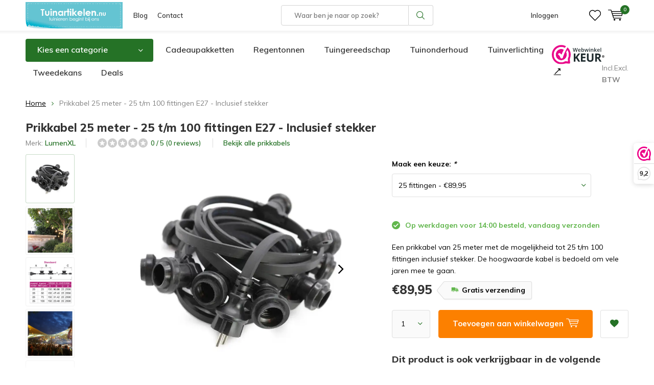

--- FILE ---
content_type: text/html;charset=utf-8
request_url: https://www.tuinartikelen.nu/prikkabel-25-meter.html
body_size: 22889
content:
<!doctype html>
<html lang="nl" class="  no-mobile ">
	<head>
    <script id="Cookiebot" src="https://consent.cookiebot.com/uc.js" data-cbid="29441e25-78d3-4bc9-8610-ee00c2759ed8" type="text/javascript" async></script>
    <!-- Google Tag Manager 
    <script>(function(w,d,s,l,i){w[l]=w[l]||[];w[l].push({'gtm.start':
    new Date().getTime(),event:'gtm.js'});var f=d.getElementsByTagName(s)[0],
    j=d.createElement(s),dl=l!='dataLayer'?'&l='+l:'';j.async=true;j.src=
    'https://www.googletagmanager.com/gtm.js?id='+i+dl;f.parentNode.insertBefore(j,f);
    })(window,document,'script','dataLayer','GTM-N7VCWWC');</script> -->
		<!-- End Google Tag Manager -->
        
<!-- Google Tag Manager -->
<script>(function(w,d,s,l,i){w[l]=w[l]||[];w[l].push({'gtm.start':
new Date().getTime(),event:'gtm.js'});var f=d.getElementsByTagName(s)[0],
j=d.createElement(s),dl=l!='dataLayer'?'&l='+l:'';j.async=true;j.src=
'https://www.googletagmanager.com/gtm.js?id='+i+dl;f.parentNode.insertBefore(j,f);
})(window,document,'script','dataLayer','GTM-N7VCWWC');</script>

<!-- End Google Tag Manager -->            <meta charset="utf-8"/>
<!-- [START] 'blocks/head.rain' -->
<!--

  (c) 2008-2026 Lightspeed Netherlands B.V.
  http://www.lightspeedhq.com
  Generated: 18-01-2026 @ 10:01:09

-->
<link rel="canonical" href="https://www.tuinartikelen.nu/prikkabel-25-meter.html"/>
<link rel="alternate" href="https://www.tuinartikelen.nu/index.rss" type="application/rss+xml" title="Nieuwe producten"/>
<meta name="robots" content="noodp,noydir"/>
<meta name="google-site-verification" content="FTVV8VV8POMZYp7_fcnYRRGxd-yVM5Epa_gRN_JHQFc"/>
<meta property="og:url" content="https://www.tuinartikelen.nu/prikkabel-25-meter.html?source=facebook"/>
<meta property="og:site_name" content="Tuinartikelen.nu"/>
<meta property="og:title" content="Prikkabel 25 meter kopen? 25 t/m 100 fittingen"/>
<meta property="og:description" content="Een prikkabel van 25 meter met de mogelijkheid tot 25 t/m 100 fittingen inclusief stekker. De hoogwaarde kabel is bedoeld om vele jaren mee te gaan."/>
<meta property="og:image" content="https://cdn.webshopapp.com/shops/286454/files/439221172/lumenxl-prikkabel-25-meter-25-t-m-100-fittingen-e2.jpg"/>
<script src="https://app.dmws.plus/shop-assets/286454/dmws-plus-loader.js?id=01f5c0a52f0685ac7f494977c9a4ca6d"></script>
<!--[if lt IE 9]>
<script src="https://cdn.webshopapp.com/assets/html5shiv.js?2025-02-20"></script>
<![endif]-->
<!-- [END] 'blocks/head.rain' -->
		<meta charset="utf-8">
		<meta http-equiv="x-ua-compatible" content="ie=edge">
		<title>Prikkabel 25 meter kopen? 25 t/m 100 fittingen - Tuinartikelen.nu</title>
		<meta name="description" content="Een prikkabel van 25 meter met de mogelijkheid tot 25 t/m 100 fittingen inclusief stekker. De hoogwaarde kabel is bedoeld om vele jaren mee te gaan.">
		<meta name="keywords" content="LumenXL, Prikkabel, 25, meter, -, 25, t/m, 100, fittingen, E27, -, Inclusief, stekker, tuinartikelen">
		<meta name="theme-color" content="#ffffff">
		<meta name="MobileOptimized" content="320">
		<meta name="HandheldFriendly" content="true">
		<meta name="viewport" content="width=device-width, initial-scale=1, initial-scale=1, minimum-scale=1, maximum-scale=1, user-scalable=no">
		<meta name="author" content="https://www.dmws.nl/">
		
		<link rel="preconnect" href="https://fonts.googleapis.com">
		<link rel="dns-prefetch" href="https://fonts.googleapis.com">
		<link rel="preconnect" href="https://ajax.googleapis.com">
		<link rel="dns-prefetch" href="https://ajax.googleapis.com">
		<link rel="preconnect" href="https://www.gstatic.com" crossorigin="anonymous">
		<link rel="dns-prefetch" href="https://www.gstatic.com" crossorigin="anonymous">
		<link rel="preconnect" href="//cdn.webshopapp.com/">
		<link rel="dns-prefetch" href="//cdn.webshopapp.com/">
      <link rel="dns-prefetch" href="//connect.facebook.net">
      <link rel="dns-prefetch" href="//consent.cookiebot.com">
      <link rel="dns-prefetch" href="//dashboard.webwinkelkeur.nl">
      <link rel="dns-prefetch" href="//s.pinimg.com">
      <link rel="preconnect" href="https://app.dmws.plus" crossorigin>
      <link rel="dns-prefetch" href="//app.dmws.plus">
      <link rel="preconnect" href="//connect.facebook.net" crossorigin>
      <link rel="dns-prefetch" href="//fonts.bunny.net">
      <link rel="preconnect" href="https://fonts.bunny.net" crossorigin>
	
            
<link rel="preload" href="https://cdn.webshopapp.com/shops/286454/themes/177323/assets/icomoon.woff" as="font" type="font/woff" crossorigin="anonymous">
    <link rel="preload" href="https://fonts.googleapis.com/css?family=Muli:300,400,500,600,700,800,900%7CMuli:300,400,500,600,700,800,900&display=swap" as="style">
    <link href="https://fonts.googleapis.com/css?family=Muli:300,400,500,600,700,800,900%7CMuli:300,400,500,600,700,800,900&display=swap" rel="stylesheet" media="print" onload="this.media='all'">
  	<script>
      "use strict"
			function loadJS(src, onload) {
				var script = document.createElement('script')
				script.src = src
				script.onload = onload
				;(document.body || document.head).appendChild(script)
				script = null
			}
			(function () {
				var fontToLoad1 = "Muli",
					fontToLoad2 = "Muli"

				if (sessionStorage.font1 === fontToLoad1 && sessionStorage.font2 === fontToLoad2) {
					document.documentElement.className += " wf-active"
					return
				} else if ("fonts" in document) {
					var fontsToLoad = [document.fonts.load("300 1em 'Muli'"), document.fonts.load("400 1em 'Muli'"),
					document.fonts.load("500 1em 'Muli'"), document.fonts.load("600 1em 'Muli'"), document.fonts.load("700 1em 'Muli'"),
					document.fonts.load("800 1em 'Muli'"), document.fonts.load("900 1em 'Muli'"),
					document.fonts.load("300 1em 'Muli'"), document.fonts.load("400 1em 'Muli'"),
					document.fonts.load("500 1em 'Muli'"), document.fonts.load("600 1em 'Muli'"), document.fonts.load("700 1em 'Muli'"),
					document.fonts.load("800 1em 'Muli'"), document.fonts.load("900 1em 'Muli'")]
					Promise.all(fontsToLoad).then(function () {
						document.documentElement.className += " wf-active"
						try {
							sessionStorage.font1 = fontToLoad1
							sessionStorage.font2 = fontToLoad2
						} catch (e) { /* private safari */ }
					})
				} else {
					// use fallback
					loadJS('https://cdnjs.cloudflare.com/ajax/libs/fontfaceobserver/2.1.0/fontfaceobserver.js', function () {
						var fontsToLoad = []
						for (var i = 3; i <= 9; ++i) {
							fontsToLoad.push(new FontFaceObserver(fontToLoad1, { weight: i * 100 }).load())
							fontsToLoad.push(new FontFaceObserver(fontToLoad2, { weight: i * 100 }).load())
						}
						Promise.all(fontsToLoad).then(function () {
							document.documentElement.className += " wf-active"
							try {
								sessionStorage.font1 = fontToLoad1
								sessionStorage.font2 = fontToLoad2
							} catch (e) { /* private safari */ }
						});
					})
				}
			})();
    </script>
		<link rel="preload" href="https://cdn.webshopapp.com/shops/286454/themes/177323/assets/main-minified.css?20260107085412?1536" as="style">
		<link rel="preload" href="https://cdn.webshopapp.com/shops/286454/themes/177323/assets/settings.css?20260107085412" as="style">
		<link rel="stylesheet" media="screen" href="https://cdn.webshopapp.com/shops/286454/themes/177323/assets/main-minified.css?20260107085412?1536">
		    <link rel="stylesheet" href="https://cdn.webshopapp.com/shops/286454/themes/177323/assets/settings.css?20260107085412" />
    <link rel="preload" href="https://cdn.webshopapp.com/shops/286454/themes/177323/assets/jquery-3-7-1-min.js?20260107085412" as="script">
    <script defer src="https://cdn.webshopapp.com/shops/286454/themes/177323/assets/jquery-3-7-1-min.js?20260107085412"></script>
    
				<link rel="preload" href="https://cdn.webshopapp.com/shops/286454/themes/177323/assets/custom.css?20260107085412" as="style">
		<link rel="preload" href="https://cdn.webshopapp.com/shops/286454/themes/177323/assets/cookie.js?20260107085412" as="script">
		<link rel="preload" href="https://cdn.webshopapp.com/shops/286454/themes/177323/assets/scripts.js?20260107085412" as="script">
		<link rel="preload" href="https://cdn.webshopapp.com/shops/286454/themes/177323/assets/fancybox.js?20260107085412" as="script">
		    				<link rel="preload" href="https://cdn.webshopapp.com/shops/286454/themes/177323/assets/dmws-gui.js?20260107085412" as="script">
		
		    
		<link rel="icon" type="image/x-icon" href="https://cdn.webshopapp.com/shops/286454/themes/177323/v/742178/assets/favicon.ico?20210709083655">
		<link rel="apple-touch-icon" href="https://cdn.webshopapp.com/shops/286454/themes/177323/v/742178/assets/favicon.ico?20210709083655">
		<meta property="og:title" content="Prikkabel 25 meter kopen? 25 t/m 100 fittingen">
		<meta property="og:type" content="website"> 
		<meta property="og:description" content="Een prikkabel van 25 meter met de mogelijkheid tot 25 t/m 100 fittingen inclusief stekker. De hoogwaarde kabel is bedoeld om vele jaren mee te gaan.">
		<meta property="og:site_name" content="Tuinartikelen.nu">
		<meta property="og:url" content="https://www.tuinartikelen.nu/">
    			<meta property="og:image" content="https://cdn.webshopapp.com/shops/286454/files/439221172/224x130x1/image.jpg">
        	    <meta name="msapplication-config" content="https://cdn.webshopapp.com/shops/286454/themes/177323/assets/browserconfig.xml?20260107085412">
<meta property="og:title" content="Prikkabel 25 meter kopen? 25 t/m 100 fittingen">
<meta property="og:type" content="website"> 
<meta property="og:description" content="Een prikkabel van 25 meter met de mogelijkheid tot 25 t/m 100 fittingen inclusief stekker. De hoogwaarde kabel is bedoeld om vele jaren mee te gaan.">
<meta property="og:site_name" content="Tuinartikelen.nu">
<meta property="og:url" content="https://www.tuinartikelen.nu/">
<meta property="og:image" content="https://cdn.webshopapp.com/shops/286454/themes/177323/assets/first-image-1.jpg?20260107085412">
<meta name="twitter:title" content="Prikkabel 25 meter kopen? 25 t/m 100 fittingen">
<meta name="twitter:description" content="Een prikkabel van 25 meter met de mogelijkheid tot 25 t/m 100 fittingen inclusief stekker. De hoogwaarde kabel is bedoeld om vele jaren mee te gaan.">
<meta name="twitter:site" content="Tuinartikelen.nu">
<meta name="twitter:card" content="https://cdn.webshopapp.com/shops/286454/themes/177323/v/1670346/assets/logo.png?20230111121015">
<meta name="twitter:image" content="https://cdn.webshopapp.com/shops/286454/themes/177323/assets/first-image-1.jpg?20260107085412">
<script type="application/ld+json">
  [
          {
      "@context": "https://schema.org",
      "@type": "BreadcrumbList",
        "itemListElement": [{
          "@type": "ListItem",
          "position": 1,
          "name": "Home",
          "item": "https://www.tuinartikelen.nu/"
        },                {
          "@type": "ListItem",
          "position": 2,
          "name": "Prikkabel 25 meter - 25 t/m 100 fittingen E27 - Inclusief stekker",
          "item": "https://www.tuinartikelen.nu/prikkabel-25-meter.html"
        }                 ]
      },
              {
      "@context": "http://schema.org",
      "@type": "Product", 
      "name": "LumenXL Prikkabel 25 meter - 25 t/m 100 fittingen E27 - Inclusief stekker",
      "url": "https://www.tuinartikelen.nu/prikkabel-25-meter.html",
      "brand":{"@type": "Brand","name": "LumenXL"},      "description": "Een prikkabel van 25 meter met de mogelijkheid tot 25 t/m 100 fittingen inclusief stekker. De hoogwaarde kabel is bedoeld om vele jaren mee te gaan.",      "image": "https://cdn.webshopapp.com/shops/286454/files/439221172/300x250x2/lumenxl-prikkabel-25-meter-25-t-m-100-fittingen-e2.jpg",      "gtin13": "6011418910939",      "mpn": "912525",      "sku": "912525",      "color": "Zwart",      "material": "Rubber",      "offers": {
        "@type": "Offer",
        "price": "89.95",        "url": "https://www.tuinartikelen.nu/prikkabel-25-meter.html",
        "priceValidUntil": "2027-01-18",
        "priceCurrency": "EUR",
          "availability": "https://schema.org/InStock",
          "inventoryLevel": "996"
                }
          },
            {
      "@context": "http://schema.org/",
      "@type": "Organization",
      "url": "https://www.tuinartikelen.nu/",
      "name": "Tuinartikelen.nu",
      "legalName": "Tuinartikelen.nu",
      "description": "Een prikkabel van 25 meter met de mogelijkheid tot 25 t/m 100 fittingen inclusief stekker. De hoogwaarde kabel is bedoeld om vele jaren mee te gaan.",
      "logo": "https://cdn.webshopapp.com/shops/286454/themes/177323/v/1670346/assets/logo.png?20230111121015",
      "image": "https://cdn.webshopapp.com/shops/286454/themes/177323/assets/first-image-1.jpg?20260107085412",
      "contactPoint": {
        "@type": "ContactPoint",
        "contactType": "Customer service",
        "telephone": "0294 288 066"
      },
      "address": {
        "@type": "PostalAddress",
        "streetAddress": "Winkeldijk 37",
        "addressLocality": "&lt;strong&gt;Geen bezoekadres!&lt;/strong&gt;",
        "postalCode": "Abcoude, Nederland",
        "addressCountry": "NL"
      }
            
    },
    { 
      "@context": "http://schema.org", 
      "@type": "WebSite", 
      "url": "https://www.tuinartikelen.nu/", 
      "name": "Tuinartikelen.nu",
      "description": "Een prikkabel van 25 meter met de mogelijkheid tot 25 t/m 100 fittingen inclusief stekker. De hoogwaarde kabel is bedoeld om vele jaren mee te gaan.",
      "author": [
        {
          "@type": "Organization",
          "url": "https://www.dmws.nl/",
          "name": "DMWS B.V.",
          "address": {
            "@type": "PostalAddress",
            "streetAddress": "Klokgebouw 195 (Strijp-S)",
            "addressLocality": "Eindhoven",
            "addressRegion": "NB",
            "postalCode": "5617 AB",
            "addressCountry": "NL"
          }
        }
      ]
    }
  ]
</script>	</head>
	<body>
    <!-- Google Tag Manager (noscript) 
    <noscript><iframe src="https://www.googletagmanager.com/ns.html?id=GTM-N7VCWWC"
    height="0" width="0" style="display:none;visibility:hidden"></iframe></noscript>
  	<!-- End Google Tag Manager (noscript) -->
    
    <!-- Google Tag Manager (noscript) --><noscript><iframe src="https://www.googletagmanager.com/ns.html?id=GTM-N7VCWWC"
    height="0" width="0" style="display:none;visibility:hidden"></iframe></noscript><!-- End Google Tag Manager (noscript) --><ul class="hidden-data hidden"><li>286454</li><li>177323</li><li>ja</li><li>nl</li><li>live</li><li>info//tuinartikelen/nu</li><li>https://www.tuinartikelen.nu/</li></ul><div id="root"><header id="top"><p id="logo"><a href="https://www.tuinartikelen.nu/" accesskey="h"><img class="desktop-only" src="https://cdn.webshopapp.com/shops/286454/themes/177323/v/1670346/assets/logo.png?20230111121015" alt="Tuinartikelen.nu" width="190" height="60"><img class="desktop-hide" src="https://cdn.webshopapp.com/shops/286454/themes/177323/v/742178/assets/logo-mobile.png?20210709083655" alt="Tuinartikelen.nu" width="190" height="60"></a></p><nav id="skip"><ul><li><a href="#nav" accesskey="n">Skip to navigation (n)</a></li><li><a href="#content" accesskey="c">Skip to content (c)</a></li><li><a href="#footer" accesskey="f">Skip to footer (f)</a></li></ul></nav><nav id="nav"><ul><li><a href="/blogs/tuin/">Blog</a><em>(1)</em></li><li><a href="/service/">Contact</a><em>(2)</em></li></ul><form action="https://www.tuinartikelen.nu/search/" method="post" id="formSearch" class="untouched"><span>Zoeken</span><p><label for="q">Waar ben je naar op zoek?</label><input type="search" id="q" name="q" value="" placeholder="Waar ben je naar op zoek?" autocomplete="off"></p><p><button type="submit" title="Zoeken" disabled="disabled">Zoeken</button></p><ul class="list-cart"></ul></form><ul><li class="search"><a class="dmws_perfect-search-trigger" accesskey="5" href="./"><i class="icon-zoom"></i><span>Zoeken</span></a><em>(5)</em></li><!--<li class="compare mobile-only"><a accesskey="5" href="./"><i class="icon-chart"></i><span>vergelijk</span></a><em>(5)</em></li>--><li class="user"><a accesskey="6" href="https://www.tuinartikelen.nu/account/login/"><i class="icon-user-outline"></i> 
          Inloggen
        </a><em>(6)</em><div><div class="double"><form method="post" id="formLogin" action="https://www.tuinartikelen.nu/account/loginPost/?return=https://www.tuinartikelen.nu/prikkabel-25-meter.html"><h5>Inloggen</h5><p><label for="formLoginEmail">E-mailadres</label><input type="email" id="formLoginEmail" name="email" placeholder="E-mailadres" autocomplete='email' required></p><p><label for="formLoginPassword">Wachtwoord</label><input type="password" id="formLoginPassword" name="password" placeholder="Wachtwoord" autocomplete="current-password" required><a href="https://www.tuinartikelen.nu/account/password/">Wachtwoord vergeten?</a></p><p><input type="hidden" name="key" value="0bfb77371a7c193ff628ba8f55f51e75" /><input type="hidden" name="type" value="login" /><button type="submit" onclick="$('#formLogin').submit(); return false;">Inloggen</button></p></form><div><h5>Nieuwe klant?</h5><ul class="list-checks"><li>Al je orders en retouren op één plek</li><li>Het bestelproces gaat nog sneller</li><li>Je winkelwagen is altijd en overal opgeslagen</li></ul><p class="link-btn"><a class="a" href="https://www.tuinartikelen.nu/account/register/">Account aanmaken</a></p></div></div></div></li><li class="menu"><a accesskey="7" href="./"><i class="icon-menu"></i>
          Menu
        </a><em>(7)</em></li><li class="favorites br"><a accesskey="8" href="https://www.tuinartikelen.nu/account/wishlist/"><i class="icon-heart-outline"></i><span>wishlist</span></a></li><li class="cart"><a accesskey="9" href="./"><i class="icon-cart"></i><span>Winkelwagen</span><span class="qty">0</span></a><em>(9)</em><div><h5>Mijn winkelwagen</h5><ul class="list-cart"><li><a href="https://www.tuinartikelen.nu/session/back/"><span class="img"><img src="https://cdn.webshopapp.com/shops/286454/themes/177323/assets/empty-cart.svg?20260107085412" alt="Empty cart" width="43" height="46"></span><span class="title">Geen producten gevonden...</span><span class="desc">Er zitten geen producten in uw winkelwagen. Misschien is het artikel dat u had gekozen uitverkocht.</span></a></li></ul></div></li></ul><div class="nav-main"><ul><li><a>Menu</a><ul><li><a href="https://www.tuinartikelen.nu/bewatering/"><span class="img"><img class="lazy" src="https://cdn.webshopapp.com/shops/286454/themes/177323/assets/lazy-preload.jpg?20260107085412" data-src="https://cdn.webshopapp.com/shops/286454/files/417631597/64x44x2/bewatering.jpg" alt="Categorie Bewatering" width="32" height="22"></span>Bewatering</a><ul><li class="strong"><a href="https://www.tuinartikelen.nu/bewatering/">Bewatering</a></li><li><a href="https://www.tuinartikelen.nu/bewatering/buitenkranen/">Buitenkranen</a></li><li><a href="https://www.tuinartikelen.nu/bewatering/druppelaars/">Druppelaars</a></li><li><a href="https://www.tuinartikelen.nu/bewatering/drukspuiten-en-plantenspuiten/">Drukspuiten en plantenspuiten</a></li><li><a href="https://www.tuinartikelen.nu/bewatering/emmers/">Emmers</a></li><li><a href="https://www.tuinartikelen.nu/bewatering/gieters/">Gieters</a></li><li><a href="https://www.tuinartikelen.nu/bewatering/slangkoppelingen-en-spuitpistolen/">Slangkoppelingen en spuitpistolen</a></li><li><a href="https://www.tuinartikelen.nu/bewatering/teiltjes/">Teiltjes</a></li><li><a href="https://www.tuinartikelen.nu/bewatering/tuinslangen/">Tuinslangen</a></li><li><a href="https://www.tuinartikelen.nu/bewatering/tuinslanghaspels/">Tuinslanghaspels</a></li><li><a href="https://www.tuinartikelen.nu/bewatering/tuinsproeiers/">Tuinsproeiers</a></li><li><a href="https://www.tuinartikelen.nu/bewatering/waterkannen/">Waterkannen</a></li><li><a href="https://www.tuinartikelen.nu/bewatering/waterpompen-en-dompelpompen/">Waterpompen en dompelpompen</a></li></ul></li><li><a href="https://www.tuinartikelen.nu/bloempotten/"><span class="img"><img class="lazy" src="https://cdn.webshopapp.com/shops/286454/themes/177323/assets/lazy-preload.jpg?20260107085412" data-src="https://cdn.webshopapp.com/shops/286454/files/292515018/64x44x2/bloempotten.jpg" alt="Categorie Bloempotten" width="32" height="22"></span>Bloempotten</a><ul><li class="strong"><a href="https://www.tuinartikelen.nu/bloempotten/">Bloempotten</a></li><li><a href="https://www.tuinartikelen.nu/bloempotten/balkonbakken/">Balkonbakken</a></li><li><a href="https://www.tuinartikelen.nu/bloempotten/balkonbak-onderzetters/">Balkonbak onderzetters</a></li><li><a href="https://www.tuinartikelen.nu/bloempotten/balkonhaken/">Balkonhaken</a></li><li><a href="https://www.tuinartikelen.nu/bloempotten/bloempotten-binnen/">Bloempotten binnen</a></li><li><a href="https://www.tuinartikelen.nu/bloempotten/bloempotten-buiten/">Bloempotten buiten</a></li><li><a href="https://www.tuinartikelen.nu/bloempotten/bloempot-schotels/">Bloempot schotels</a></li><li><a href="https://www.tuinartikelen.nu/bloempotten/duurzame-bloempotten/">Duurzame bloempotten</a></li><li><a href="https://www.tuinartikelen.nu/bloempotten/hangpotten/">Hangpotten</a></li><li><a href="https://www.tuinartikelen.nu/bloempotten/hanging-baskets/">Hanging Baskets</a></li><li><a href="https://www.tuinartikelen.nu/bloempotten/plantenbakken/">Plantenbakken</a></li></ul></li><li><a href="https://www.tuinartikelen.nu/buitenleven/"><span class="img"><img class="lazy" src="https://cdn.webshopapp.com/shops/286454/themes/177323/assets/lazy-preload.jpg?20260107085412" data-src="https://cdn.webshopapp.com/shops/286454/files/316226272/64x44x2/buitenleven.jpg" alt="Categorie Buitenleven" width="32" height="22"></span>Buitenleven</a><ul><li class="strong"><a href="https://www.tuinartikelen.nu/buitenleven/">Buitenleven</a></li><li><a href="https://www.tuinartikelen.nu/buitenleven/barbecues/">Barbecues</a></li><li><a href="https://www.tuinartikelen.nu/buitenleven/buitenspeelgoed/">Buitenspeelgoed</a><ul><li class="strong"><a href="https://www.tuinartikelen.nu/buitenleven/buitenspeelgoed/">Buitenspeelgoed</a></li><li><a href="https://www.tuinartikelen.nu/buitenleven/buitenspeelgoed/kinderkruiwagens/">Kinderkruiwagens</a></li><li><a href="https://www.tuinartikelen.nu/buitenleven/buitenspeelgoed/kindertuinhandschoenen/">Kindertuinhandschoenen</a></li><li><a href="https://www.tuinartikelen.nu/buitenleven/buitenspeelgoed/schommels/">Schommels</a></li><li><a href="https://www.tuinartikelen.nu/buitenleven/buitenspeelgoed/trapezes-en-touw/">Trapezes en touw</a></li></ul></li><li><a href="https://www.tuinartikelen.nu/buitenleven/terrasverwarming/">Terrasverwarming</a><ul><li class="strong"><a href="https://www.tuinartikelen.nu/buitenleven/terrasverwarming/">Terrasverwarming</a></li><li><a href="https://www.tuinartikelen.nu/buitenleven/terrasverwarming/terrasverwarmers/">Terrasverwarmers</a></li><li><a href="https://www.tuinartikelen.nu/buitenleven/terrasverwarming/tuinhaarden/">Tuinhaarden</a></li><li><a href="https://www.tuinartikelen.nu/buitenleven/terrasverwarming/vuurkorven/">Vuurkorven</a></li><li><a href="https://www.tuinartikelen.nu/buitenleven/terrasverwarming/vuurschalen/">Vuurschalen</a></li><li><a href="https://www.tuinartikelen.nu/buitenleven/terrasverwarming/accessoires/">Accessoires</a></li></ul></li><li><a href="https://www.tuinartikelen.nu/buitenleven/opblaasbare-spas/">Opblaasbare spa&#039;s</a><ul><li class="strong"><a href="https://www.tuinartikelen.nu/buitenleven/opblaasbare-spas/">Opblaasbare spa&#039;s</a></li><li><a href="https://www.tuinartikelen.nu/buitenleven/opblaasbare-spas/opblaasbare-bubbel-spas/">Opblaasbare bubbel spa&#039;s</a></li></ul></li><li><a href="https://www.tuinartikelen.nu/buitenleven/zwembaden/">Zwembaden</a><ul><li class="strong"><a href="https://www.tuinartikelen.nu/buitenleven/zwembaden/">Zwembaden</a></li><li><a href="https://www.tuinartikelen.nu/buitenleven/zwembaden/kinderzwembaden/">Kinderzwembaden</a></li><li><a href="https://www.tuinartikelen.nu/buitenleven/zwembaden/opblaasbare-zwembaden/">Opblaasbare zwembaden</a></li><li><a href="https://www.tuinartikelen.nu/buitenleven/zwembaden/opzetzwembaden/">Opzetzwembaden</a></li><li><a href="https://www.tuinartikelen.nu/buitenleven/zwembaden/speelzwembaden/">Speelzwembaden</a></li><li><a href="https://www.tuinartikelen.nu/buitenleven/zwembaden/luchtbedden/">Luchtbedden</a></li><li><a href="https://www.tuinartikelen.nu/buitenleven/zwembaden/zwembadspeelgoed/">Zwembadspeelgoed</a><ul><li class="strong"><a href="https://www.tuinartikelen.nu/buitenleven/zwembaden/zwembadspeelgoed/">Zwembadspeelgoed</a></li><li><a href="https://www.tuinartikelen.nu/buitenleven/zwembaden/zwembadspeelgoed/opblaasfiguren/">Opblaasfiguren</a></li><li><a href="https://www.tuinartikelen.nu/buitenleven/zwembaden/zwembadspeelgoed/waterglijbaan/">Waterglijbaan</a></li><li><a href="https://www.tuinartikelen.nu/buitenleven/zwembaden/zwembadspeelgoed/zwembanden/">Zwembanden</a></li></ul></li></ul></li><li><a href="https://www.tuinartikelen.nu/buitenleven/zonwering/">Zonwering</a><ul><li class="strong"><a href="https://www.tuinartikelen.nu/buitenleven/zonwering/">Zonwering</a></li><li><a href="https://www.tuinartikelen.nu/buitenleven/zonwering/schaduwdoeken/">Schaduwdoeken</a><ul><li class="strong"><a href="https://www.tuinartikelen.nu/buitenleven/zonwering/schaduwdoeken/">Schaduwdoeken</a></li><li><a href="https://www.tuinartikelen.nu/buitenleven/zonwering/schaduwdoeken/bevestigingsmaterialen/">Bevestigingsmaterialen</a></li></ul></li><li><a href="https://www.tuinartikelen.nu/buitenleven/zonwering/parasols/">Parasols</a></li></ul></li></ul></li><li><a href="https://www.tuinartikelen.nu/buitenverlichting/"><span class="img"><img class="lazy" src="https://cdn.webshopapp.com/shops/286454/themes/177323/assets/lazy-preload.jpg?20260107085412" data-src="https://cdn.webshopapp.com/shops/286454/files/417631636/64x44x2/buitenverlichting.jpg" alt="Categorie Buitenverlichting" width="32" height="22"></span>Buitenverlichting</a><ul><li class="strong"><a href="https://www.tuinartikelen.nu/buitenverlichting/">Buitenverlichting</a></li><li><a href="https://www.tuinartikelen.nu/buitenverlichting/accessoires/">Accessoires</a></li><li><a href="https://www.tuinartikelen.nu/buitenverlichting/buitenspotjes/">Buitenspotjes</a></li><li><a href="https://www.tuinartikelen.nu/buitenverlichting/buitenlampen-met-sensor/">Buitenlampen met sensor</a></li><li><a href="https://www.tuinartikelen.nu/buitenverlichting/prikkabels/">Prikkabels</a><ul><li class="strong"><a href="https://www.tuinartikelen.nu/buitenverlichting/prikkabels/">Prikkabels</a></li><li><a href="https://www.tuinartikelen.nu/buitenverlichting/prikkabels/prikkabel-lampen/">Prikkabel lampen</a></li></ul></li><li><a href="https://www.tuinartikelen.nu/buitenverlichting/solar-tuinverlichting/">Solar tuinverlichting</a></li><li><a href="https://www.tuinartikelen.nu/buitenverlichting/staande-buitenlampen/">Staande buitenlampen</a></li><li><a href="https://www.tuinartikelen.nu/buitenverlichting/kerstverlichting/">Kerstverlichting</a></li><li><a href="https://www.tuinartikelen.nu/buitenverlichting/sfeerverlichting/">Sfeerverlichting</a></li><li><a href="https://www.tuinartikelen.nu/buitenverlichting/wandlampen/">Wandlampen</a></li></ul></li><li><a href="https://www.tuinartikelen.nu/dieren/"><span class="img"><img class="lazy" src="https://cdn.webshopapp.com/shops/286454/themes/177323/assets/lazy-preload.jpg?20260107085412" data-src="https://cdn.webshopapp.com/shops/286454/files/292516455/64x44x2/dieren.jpg" alt="Categorie Dieren" width="32" height="22"></span>Dieren</a><ul><li class="strong"><a href="https://www.tuinartikelen.nu/dieren/">Dieren</a></li><li><a href="https://www.tuinartikelen.nu/dieren/dierenverblijven/">Dierenverblijven</a><ul><li class="strong"><a href="https://www.tuinartikelen.nu/dieren/dierenverblijven/">Dierenverblijven</a></li><li><a href="https://www.tuinartikelen.nu/dieren/dierenverblijven/konijnenhokken/">Konijnenhokken</a></li></ul></li><li><a href="https://www.tuinartikelen.nu/dieren/egelhuisjes/">Egelhuisjes</a></li><li><a href="https://www.tuinartikelen.nu/dieren/eekhoornhuisjes/">Eekhoornhuisjes</a></li><li><a href="https://www.tuinartikelen.nu/dieren/insectenhotels/">Insectenhotels</a></li><li><a href="https://www.tuinartikelen.nu/dieren/vleermuiskasten/">Vleermuiskasten</a></li><li><a href="https://www.tuinartikelen.nu/dieren/kikker-en-paddenhuizen/">Kikker en paddenhuizen</a></li><li><a href="https://www.tuinartikelen.nu/dieren/voerblikken/">Voerblikken</a></li><li><a href="https://www.tuinartikelen.nu/dieren/vogels/">Vogels</a><ul><li class="strong"><a href="https://www.tuinartikelen.nu/dieren/vogels/">Vogels</a></li><li><a href="https://www.tuinartikelen.nu/dieren/vogels/vogelbadjes/">Vogelbadjes</a></li><li><a href="https://www.tuinartikelen.nu/dieren/vogels/vogelhuisjes/">Vogelhuisjes</a></li><li><a href="https://www.tuinartikelen.nu/dieren/vogels/vogelvoederhuisjes/">Vogelvoederhuisjes</a></li><li><a href="https://www.tuinartikelen.nu/dieren/vogels/vogelvoedersilos/">Vogelvoedersilo&#039;s</a></li></ul></li></ul></li><li><a href="https://www.tuinartikelen.nu/kuipen-containers/"><span class="img"><img class="lazy" src="https://cdn.webshopapp.com/shops/286454/themes/177323/assets/lazy-preload.jpg?20260107085412" data-src="https://cdn.webshopapp.com/shops/286454/files/292515765/64x44x2/kuipen-containers.jpg" alt="Categorie Kuipen &amp; Containers" width="32" height="22"></span>Kuipen &amp; Containers</a><ul><li class="strong"><a href="https://www.tuinartikelen.nu/kuipen-containers/">Kuipen &amp; Containers</a></li><li><a href="https://www.tuinartikelen.nu/kuipen-containers/ronde-kuipen/">Ronde kuipen</a></li><li><a href="https://www.tuinartikelen.nu/kuipen-containers/rechthoekige-kuipen/">Rechthoekige kuipen</a></li><li><a href="https://www.tuinartikelen.nu/kuipen-containers/boomcontainers/">Boomcontainers</a></li><li><a href="https://www.tuinartikelen.nu/kuipen-containers/boomkuipen/">Boomkuipen</a></li><li><a href="https://www.tuinartikelen.nu/kuipen-containers/houten-kuipen/">Houten kuipen</a></li><li><a href="https://www.tuinartikelen.nu/kuipen-containers/roosters/">Roosters</a></li></ul></li><li><a href="https://www.tuinartikelen.nu/kunstplanten/"><span class="img"><img class="lazy" src="https://cdn.webshopapp.com/shops/286454/themes/177323/assets/lazy-preload.jpg?20260107085412" data-src="https://cdn.webshopapp.com/shops/286454/files/437673515/64x44x2/kunstplanten.jpg" alt="Categorie Kunstplanten" width="32" height="22"></span>Kunstplanten</a><ul><li class="strong"><a href="https://www.tuinartikelen.nu/kunstplanten/">Kunstplanten</a></li><li><a href="https://www.tuinartikelen.nu/kunstplanten/kunstbomen/">Kunstbomen</a></li><li><a href="https://www.tuinartikelen.nu/kunstplanten/kunstplanten-binnen/">Kunstplanten binnen</a><ul><li class="strong"><a href="https://www.tuinartikelen.nu/kunstplanten/kunstplanten-binnen/">Kunstplanten binnen</a></li><li><a href="https://www.tuinartikelen.nu/kunstplanten/kunstplanten-binnen/kunst-bamboe/">Kunst bamboe</a></li><li><a href="https://www.tuinartikelen.nu/kunstplanten/kunstplanten-binnen/kunst-ficus/">Kunst Ficus</a></li><li><a href="https://www.tuinartikelen.nu/kunstplanten/kunstplanten-binnen/kunst-kersenbloesem/">Kunst Kersenbloesem</a></li><li><a href="https://www.tuinartikelen.nu/kunstplanten/kunstplanten-binnen/kunst-olijfbomen/">Kunst olijfbomen</a></li><li><a href="https://www.tuinartikelen.nu/kunstplanten/kunstplanten-binnen/kunst-strelitzia/">Kunst Strelitzia</a></li></ul></li></ul></li><li><a href="https://www.tuinartikelen.nu/plant-zorg/"><span class="img"><img class="lazy" src="https://cdn.webshopapp.com/shops/286454/themes/177323/assets/lazy-preload.jpg?20260107085412" data-src="https://cdn.webshopapp.com/shops/286454/files/292515957/64x44x2/plant-zorg.jpg" alt="Categorie Plant &amp; Zorg" width="32" height="22"></span>Plant &amp; Zorg</a><ul><li class="strong"><a href="https://www.tuinartikelen.nu/plant-zorg/">Plant &amp; Zorg</a></li><li><a href="https://www.tuinartikelen.nu/plant-zorg/bindmaterialen/">Bindmaterialen</a></li><li><a href="https://www.tuinartikelen.nu/plant-zorg/compostvat/">Compostvat</a></li><li><a href="https://www.tuinartikelen.nu/plant-zorg/moestuin/">Moestuin</a><ul><li class="strong"><a href="https://www.tuinartikelen.nu/plant-zorg/moestuin/">Moestuin</a></li><li><a href="https://www.tuinartikelen.nu/plant-zorg/moestuin/kruidenpotjes/">Kruidenpotjes</a></li><li><a href="https://www.tuinartikelen.nu/plant-zorg/moestuin/kweekbakken/">Kweekbakken</a></li><li><a href="https://www.tuinartikelen.nu/plant-zorg/moestuin/kweekkassen/">Kweekkassen</a></li><li><a href="https://www.tuinartikelen.nu/plant-zorg/moestuin/kweekpotten/">Kweekpotten</a></li><li><a href="https://www.tuinartikelen.nu/plant-zorg/moestuin/kweektafels/">Kweektafels</a></li><li><a href="https://www.tuinartikelen.nu/plant-zorg/moestuin/plantenlabels/">Plantenlabels</a></li><li><a href="https://www.tuinartikelen.nu/plant-zorg/moestuin/bewaarblikjes/">Bewaarblikjes</a></li><li><a href="https://www.tuinartikelen.nu/plant-zorg/moestuin/zaadjes/">Zaadjes</a></li><li><a href="https://www.tuinartikelen.nu/plant-zorg/moestuin/zaaigereedschap/">Zaaigereedschap</a></li></ul></li><li><a href="https://www.tuinartikelen.nu/plant-zorg/ongediertebestrijdingsmiddelen/">Ongediertebestrijdingsmiddelen</a><ul><li class="strong"><a href="https://www.tuinartikelen.nu/plant-zorg/ongediertebestrijdingsmiddelen/">Ongediertebestrijdingsmiddelen</a></li><li><a href="https://www.tuinartikelen.nu/plant-zorg/ongediertebestrijdingsmiddelen/dierenverjagers/">Dierenverjagers</a></li><li><a href="https://www.tuinartikelen.nu/plant-zorg/ongediertebestrijdingsmiddelen/muizenvallen/">Muizenvallen</a></li><li><a href="https://www.tuinartikelen.nu/plant-zorg/ongediertebestrijdingsmiddelen/insectenlampen/">Insectenlampen</a></li><li><a href="https://www.tuinartikelen.nu/plant-zorg/ongediertebestrijdingsmiddelen/insectenvallen/">Insectenvallen</a></li><li><a href="https://www.tuinartikelen.nu/plant-zorg/ongediertebestrijdingsmiddelen/mollenvallen/">Mollenvallen</a></li><li><a href="https://www.tuinartikelen.nu/plant-zorg/ongediertebestrijdingsmiddelen/rattenvallen/">Rattenvallen</a></li><li><a href="https://www.tuinartikelen.nu/plant-zorg/ongediertebestrijdingsmiddelen/slakkenvallen/">Slakkenvallen</a></li><li><a href="https://www.tuinartikelen.nu/plant-zorg/ongediertebestrijdingsmiddelen/vogelwering/">Vogelwering</a></li><li><a href="https://www.tuinartikelen.nu/plant-zorg/ongediertebestrijdingsmiddelen/woelmuizenvallen/">Woelmuizenvallen</a></li></ul></li><li><a href="https://www.tuinartikelen.nu/plant-zorg/plantenbescherming/">Plantenbescherming</a></li><li><a href="https://www.tuinartikelen.nu/plant-zorg/plantensteunen/">Plantensteunen</a></li><li><a href="https://www.tuinartikelen.nu/plant-zorg/tuinboeken/">Tuinboeken</a></li><li><a href="https://www.tuinartikelen.nu/plant-zorg/vogelnetten/">Vogelnetten</a></li></ul></li><li><a href="https://www.tuinartikelen.nu/regentonnen/"><span class="img"><img class="lazy" src="https://cdn.webshopapp.com/shops/286454/themes/177323/assets/lazy-preload.jpg?20260107085412" data-src="https://cdn.webshopapp.com/shops/286454/files/292516176/64x44x2/regentonnen.jpg" alt="Categorie Regentonnen" width="32" height="22"></span>Regentonnen</a><ul><li class="strong"><a href="https://www.tuinartikelen.nu/regentonnen/">Regentonnen</a></li><li><a href="https://www.tuinartikelen.nu/regentonnen/regentonset/">Regentonset</a></li><li><a href="https://www.tuinartikelen.nu/regentonnen/kunststof-regentonnen/">Kunststof regentonnen</a></li><li><a href="https://www.tuinartikelen.nu/regentonnen/houten-regentonnen/">Houten regentonnen</a></li><li><a href="https://www.tuinartikelen.nu/regentonnen/harcostar-regentonnen/">Harcostar regentonnen</a></li><li><a href="https://www.tuinartikelen.nu/regentonnen/garantia-regentonnen/">Garantia regentonnen</a></li><li><a href="https://www.tuinartikelen.nu/regentonnen/roto-regentonnen/">Roto regentonnen</a></li><li><a href="https://www.tuinartikelen.nu/regentonnen/regenton-kranen/">Regenton kranen</a></li><li><a href="https://www.tuinartikelen.nu/regentonnen/regenton-toebehoren/">Regenton toebehoren</a></li><li><a href="https://www.tuinartikelen.nu/regentonnen/regenton-standaarden/">Regenton standaarden</a></li><li><a href="https://www.tuinartikelen.nu/regentonnen/regenton-vulautomaten/">Regenton vulautomaten</a></li><li><a href="https://www.tuinartikelen.nu/regentonnen/infiltratiekratten/">Infiltratiekratten</a></li></ul></li><li><a href="https://www.tuinartikelen.nu/tuinaanleg/"><span class="img"><img class="lazy" src="https://cdn.webshopapp.com/shops/286454/themes/177323/assets/lazy-preload.jpg?20260107085412" data-src="https://cdn.webshopapp.com/shops/286454/files/382924111/64x44x2/tuinaanleg.jpg" alt="Categorie Tuinaanleg" width="32" height="22"></span>Tuinaanleg</a><ul><li class="strong"><a href="https://www.tuinartikelen.nu/tuinaanleg/">Tuinaanleg</a></li><li><a href="https://www.tuinartikelen.nu/tuinaanleg/boombanden/">Boombanden</a></li><li><a href="https://www.tuinartikelen.nu/tuinaanleg/grindplaten/">Grindplaten</a></li><li><a href="https://www.tuinartikelen.nu/tuinaanleg/kantopsluiting/">Kantopsluiting</a></li><li><a href="https://www.tuinartikelen.nu/tuinaanleg/tuingaas/">Tuingaas</a></li><li><a href="https://www.tuinartikelen.nu/tuinaanleg/vijver/">Vijver</a><ul><li class="strong"><a href="https://www.tuinartikelen.nu/tuinaanleg/vijver/">Vijver</a></li><li><a href="https://www.tuinartikelen.nu/tuinaanleg/vijver/vijverslangen/">Vijverslangen</a></li><li><a href="https://www.tuinartikelen.nu/tuinaanleg/vijver/vijverpompen/">Vijverpompen</a></li><li><a href="https://www.tuinartikelen.nu/tuinaanleg/vijver/vijvermatten/">Vijvermatten</a></li><li><a href="https://www.tuinartikelen.nu/tuinaanleg/vijver/waterkuipen/">Waterkuipen</a></li><li><a href="https://www.tuinartikelen.nu/tuinaanleg/vijver/vijverranden/">Vijverranden</a></li><li><a href="https://www.tuinartikelen.nu/tuinaanleg/vijver/vijverroosters/">Vijverroosters</a></li></ul></li><li><a href="https://www.tuinartikelen.nu/tuinaanleg/worteldoek/">Worteldoek</a></li></ul></li><li><a href="https://www.tuinartikelen.nu/tuininrichting/"><span class="img"><img class="lazy" src="https://cdn.webshopapp.com/shops/286454/themes/177323/assets/lazy-preload.jpg?20260107085412" data-src="https://cdn.webshopapp.com/shops/286454/files/292516650/64x44x2/tuininrichting.jpg" alt="Categorie Tuininrichting" width="32" height="22"></span>Tuininrichting</a><ul><li class="strong"><a href="https://www.tuinartikelen.nu/tuininrichting/">Tuininrichting</a></li><li><a href="https://www.tuinartikelen.nu/tuininrichting/balkonscherm/">Balkonscherm</a></li><li><a href="https://www.tuinartikelen.nu/tuininrichting/brievenbussen/">Brievenbussen</a></li><li><a href="https://www.tuinartikelen.nu/tuininrichting/buitenkleden/">Buitenkleden</a></li><li><a href="https://www.tuinartikelen.nu/tuininrichting/houtopslag/">Houtopslag</a></li><li><a href="https://www.tuinartikelen.nu/tuininrichting/plantentrolleys/">Plantentrolleys</a></li><li><a href="https://www.tuinartikelen.nu/tuininrichting/tuinberging/">Tuinberging</a></li><li><a href="https://www.tuinartikelen.nu/tuininrichting/tuindecoratie/">Tuindecoratie</a></li><li><a href="https://www.tuinartikelen.nu/tuininrichting/tuinklokken/">Tuinklokken</a></li><li><a href="https://www.tuinartikelen.nu/tuininrichting/tuinstoelen/">Tuinstoelen</a></li><li><a href="https://www.tuinartikelen.nu/tuininrichting/tuintafels/">Tuintafels</a></li><li><a href="https://www.tuinartikelen.nu/tuininrichting/weermeters/">Weermeters</a><ul><li class="strong"><a href="https://www.tuinartikelen.nu/tuininrichting/weermeters/">Weermeters</a></li><li><a href="https://www.tuinartikelen.nu/tuininrichting/weermeters/thermometers/">Thermometers</a></li><li><a href="https://www.tuinartikelen.nu/tuininrichting/weermeters/weerstations/">Weerstations</a></li></ul></li></ul></li><li><a href="https://www.tuinartikelen.nu/tuingereedschap/"><span class="img"><img class="lazy" src="https://cdn.webshopapp.com/shops/286454/themes/177323/assets/lazy-preload.jpg?20260107085412" data-src="https://cdn.webshopapp.com/shops/286454/files/417631803/64x44x2/tuingereedschap.jpg" alt="Categorie Tuingereedschap" width="32" height="22"></span>Tuingereedschap</a><ul><li class="strong"><a href="https://www.tuinartikelen.nu/tuingereedschap/">Tuingereedschap</a></li><li><a href="https://www.tuinartikelen.nu/tuingereedschap/grondbewerkers/">Grondbewerkers</a><ul><li class="strong"><a href="https://www.tuinartikelen.nu/tuingereedschap/grondbewerkers/">Grondbewerkers</a></li><li><a href="https://www.tuinartikelen.nu/tuingereedschap/grondbewerkers/harken/">Harken</a></li><li><a href="https://www.tuinartikelen.nu/tuingereedschap/grondbewerkers/onkruidgereedschap/">Onkruidgereedschap</a></li><li><a href="https://www.tuinartikelen.nu/tuingereedschap/grondbewerkers/oogstgereedschap/">Oogstgereedschap</a></li><li><a href="https://www.tuinartikelen.nu/tuingereedschap/grondbewerkers/pootgereedschap/">Pootgereedschap</a></li><li><a href="https://www.tuinartikelen.nu/tuingereedschap/grondbewerkers/schoffels/">Schoffels</a></li><li><a href="https://www.tuinartikelen.nu/tuingereedschap/grondbewerkers/schoppen-spades/">Schoppen &amp; Spades</a></li><li><a href="https://www.tuinartikelen.nu/tuingereedschap/grondbewerkers/tuinschepjes/">Tuinschepjes</a></li><li><a href="https://www.tuinartikelen.nu/tuingereedschap/grondbewerkers/tuinvorken/">Tuinvorken</a></li><li><a href="https://www.tuinartikelen.nu/tuingereedschap/grondbewerkers/slijpgereedschap/">Slijpgereedschap</a></li><li><a href="https://www.tuinartikelen.nu/tuingereedschap/grondbewerkers/overige-gereedschappen/">Overige gereedschappen</a></li></ul></li><li><a href="https://www.tuinartikelen.nu/tuingereedschap/huishoudtrappen/">Huishoudtrappen</a></li><li><a href="https://www.tuinartikelen.nu/tuingereedschap/ijzerwaren/">Ijzerwaren</a><ul><li class="strong"><a href="https://www.tuinartikelen.nu/tuingereedschap/ijzerwaren/">Ijzerwaren</a></li><li><a href="https://www.tuinartikelen.nu/tuingereedschap/ijzerwaren/duimhengen-en-sluitingen/">Duimhengen en sluitingen</a></li><li><a href="https://www.tuinartikelen.nu/tuingereedschap/ijzerwaren/klemmen-en-steunen/">Klemmen en steunen</a></li><li><a href="https://www.tuinartikelen.nu/tuingereedschap/ijzerwaren/paalhouders-ornamenten/">Paalhouders &amp; Ornamenten</a></li><li><a href="https://www.tuinartikelen.nu/tuingereedschap/ijzerwaren/schroeven/">Schroeven</a></li></ul></li><li><a href="https://www.tuinartikelen.nu/tuingereedschap/kinder-tuingereedschap/">Kinder tuingereedschap</a></li><li><a href="https://www.tuinartikelen.nu/tuingereedschap/kit-lijm/">Kit &amp; Lijm</a></li><li><a href="https://www.tuinartikelen.nu/tuingereedschap/kruiwagens/">Kruiwagens</a></li><li><a href="https://www.tuinartikelen.nu/tuingereedschap/opslag/">Opslag</a></li><li><a href="https://www.tuinartikelen.nu/tuingereedschap/onderhoud/">Onderhoud</a></li><li><a href="https://www.tuinartikelen.nu/tuingereedschap/snoeigereedschap/">Snoeigereedschap</a><ul><li class="strong"><a href="https://www.tuinartikelen.nu/tuingereedschap/snoeigereedschap/">Snoeigereedschap</a></li><li><a href="https://www.tuinartikelen.nu/tuingereedschap/snoeigereedschap/bijlen/">Bijlen</a></li><li><a href="https://www.tuinartikelen.nu/tuingereedschap/snoeigereedschap/bloemenscharen/">Bloemenscharen</a></li><li><a href="https://www.tuinartikelen.nu/tuingereedschap/snoeigereedschap/heggenscharen/">Heggenscharen</a></li><li><a href="https://www.tuinartikelen.nu/tuingereedschap/snoeigereedschap/rozenscharen/">Rozenscharen</a></li><li><a href="https://www.tuinartikelen.nu/tuingereedschap/snoeigereedschap/snoeischaren/">Snoeischaren</a></li><li><a href="https://www.tuinartikelen.nu/tuingereedschap/snoeigereedschap/snoeischaar-onderdelen/">Snoeischaar onderdelen</a></li><li><a href="https://www.tuinartikelen.nu/tuingereedschap/snoeigereedschap/snoeizaag/">Snoeizaag</a></li><li><a href="https://www.tuinartikelen.nu/tuingereedschap/snoeigereedschap/stokzagen/">Stokzagen</a></li><li><a href="https://www.tuinartikelen.nu/tuingereedschap/snoeigereedschap/takkenscharen/">Takkenscharen</a></li><li><a href="https://www.tuinartikelen.nu/tuingereedschap/snoeigereedschap/tuinmessen/">Tuinmessen</a></li></ul></li><li><a href="https://www.tuinartikelen.nu/tuingereedschap/tuinkleding/">Tuinkleding</a><ul><li class="strong"><a href="https://www.tuinartikelen.nu/tuingereedschap/tuinkleding/">Tuinkleding</a></li><li><a href="https://www.tuinartikelen.nu/tuingereedschap/tuinkleding/kniekussens/">Kniekussens</a></li><li><a href="https://www.tuinartikelen.nu/tuingereedschap/tuinkleding/tuinhandschoenen/">Tuinhandschoenen</a><ul><li class="strong"><a href="https://www.tuinartikelen.nu/tuingereedschap/tuinkleding/tuinhandschoenen/">Tuinhandschoenen</a></li><li><a href="https://www.tuinartikelen.nu/tuingereedschap/tuinkleding/tuinhandschoenen/allrounder-tuinhandschoenen/">Allrounder tuinhandschoenen</a></li><li><a href="https://www.tuinartikelen.nu/tuingereedschap/tuinkleding/tuinhandschoenen/professionele-tuinhandschoenen/">Professionele tuinhandschoenen</a></li><li><a href="https://www.tuinartikelen.nu/tuingereedschap/tuinkleding/tuinhandschoenen/rozenhandschoenen/">Rozenhandschoenen</a></li></ul></li><li><a href="https://www.tuinartikelen.nu/tuingereedschap/tuinkleding/tuinlaarzen-klompen/">Tuinlaarzen &amp; klompen</a></li><li><a href="https://www.tuinartikelen.nu/tuingereedschap/tuinkleding/snowsteps/">Snowsteps</a></li></ul></li><li><a href="https://www.tuinartikelen.nu/tuingereedschap/verf-gereedschap/">Verf &amp; Gereedschap</a><ul><li class="strong"><a href="https://www.tuinartikelen.nu/tuingereedschap/verf-gereedschap/">Verf &amp; Gereedschap</a></li><li><a href="https://www.tuinartikelen.nu/tuingereedschap/verf-gereedschap/kookverf/">Kookverf</a></li><li><a href="https://www.tuinartikelen.nu/tuingereedschap/verf-gereedschap/verfgereedschap/">Verfgereedschap</a></li><li><a href="https://www.tuinartikelen.nu/tuingereedschap/verf-gereedschap/verfolie/">Verfolie</a></li></ul></li></ul></li><li><a href="https://www.tuinartikelen.nu/tuinonderhoud/"><span class="img"><img class="lazy" src="https://cdn.webshopapp.com/shops/286454/themes/177323/assets/lazy-preload.jpg?20260107085412" data-src="https://cdn.webshopapp.com/shops/286454/files/417631680/64x44x2/tuinonderhoud.jpg" alt="Categorie Tuinonderhoud" width="32" height="22"></span>Tuinonderhoud</a><ul><li class="strong"><a href="https://www.tuinartikelen.nu/tuinonderhoud/">Tuinonderhoud</a></li><li><a href="https://www.tuinartikelen.nu/tuinonderhoud/alleszuigers/">Alleszuigers</a></li><li><a href="https://www.tuinartikelen.nu/tuinonderhoud/biologische-schoonmaakmiddelen/">Biologische schoonmaakmiddelen</a></li><li><a href="https://www.tuinartikelen.nu/tuinonderhoud/bladblazers/">Bladblazers</a></li><li><a href="https://www.tuinartikelen.nu/tuinonderhoud/dakgoot/">Dakgoot</a></li><li><a href="https://www.tuinartikelen.nu/tuinonderhoud/hardhoutolie/">Hardhoutolie</a></li><li><a href="https://www.tuinartikelen.nu/tuinonderhoud/hogedrukreinigers/">Hogedrukreinigers</a></li><li><a href="https://www.tuinartikelen.nu/tuinonderhoud/onkruidbestrijding/">Onkruidbestrijding</a></li><li><a href="https://www.tuinartikelen.nu/tuinonderhoud/schoonmaakmiddelen/">Schoonmaakmiddelen</a></li><li><a href="https://www.tuinartikelen.nu/tuinonderhoud/vochtvreters/">Vochtvreters</a></li><li><a href="https://www.tuinartikelen.nu/tuinonderhoud/winter/">Winter</a><ul><li class="strong"><a href="https://www.tuinartikelen.nu/tuinonderhoud/winter/">Winter</a></li><li><a href="https://www.tuinartikelen.nu/tuinonderhoud/winter/kerstboomstandaarden/">Kerstboomstandaarden</a></li><li><a href="https://www.tuinartikelen.nu/tuinonderhoud/winter/sneeuwschuivers/">Sneeuwschuivers</a></li><li><a href="https://www.tuinartikelen.nu/tuinonderhoud/winter/strooizout/">Strooizout</a></li><li><a href="https://www.tuinartikelen.nu/tuinonderhoud/winter/winterbescherming/">Winterbescherming</a></li></ul></li></ul></li><li><a href="https://www.tuinartikelen.nu/catalog/">Alle categorieën</a></li></ul></li></ul></div></nav><p id="back"><a href="https://www.tuinartikelen.nu/">Terug</a></p></header><main id="content" class=" "><div class="pretemplate-content "><nav class="nav-main desktop-only"><ul><li><a href="./">Kies een categorie</a><ul><li><a href="https://www.tuinartikelen.nu/bewatering/"><span class="img"><img class="lazy" src="https://cdn.webshopapp.com/shops/286454/themes/177323/assets/lazy-preload.jpg?20260107085412" data-src="https://cdn.webshopapp.com/shops/286454/files/417631597/64x44x2/bewatering.jpg" alt="Bewatering categorie" width="32" height="22"></span>Bewatering</a><ul><li class="strong"><a href="https://www.tuinartikelen.nu/bewatering/">Bewatering</a></li><li><a href="https://www.tuinartikelen.nu/bewatering/buitenkranen/">Buitenkranen</a></li><li><a href="https://www.tuinartikelen.nu/bewatering/druppelaars/">Druppelaars</a></li><li><a href="https://www.tuinartikelen.nu/bewatering/drukspuiten-en-plantenspuiten/">Drukspuiten en plantenspuiten</a></li><li><a href="https://www.tuinartikelen.nu/bewatering/emmers/">Emmers</a></li><li><a href="https://www.tuinartikelen.nu/bewatering/gieters/">Gieters</a></li><li><a href="https://www.tuinartikelen.nu/bewatering/slangkoppelingen-en-spuitpistolen/">Slangkoppelingen en spuitpistolen</a></li><li><a href="https://www.tuinartikelen.nu/bewatering/teiltjes/">Teiltjes</a></li><li><a href="https://www.tuinartikelen.nu/bewatering/tuinslangen/">Tuinslangen</a></li><li><a href="https://www.tuinartikelen.nu/bewatering/tuinslanghaspels/">Tuinslanghaspels</a></li><li><a href="https://www.tuinartikelen.nu/bewatering/tuinsproeiers/">Tuinsproeiers</a></li><li><a href="https://www.tuinartikelen.nu/bewatering/waterkannen/">Waterkannen</a></li><li><a href="https://www.tuinartikelen.nu/bewatering/">Bekijk alles</a></li></ul></li><li><a href="https://www.tuinartikelen.nu/bloempotten/"><span class="img"><img class="lazy" src="https://cdn.webshopapp.com/shops/286454/themes/177323/assets/lazy-preload.jpg?20260107085412" data-src="https://cdn.webshopapp.com/shops/286454/files/292515018/64x44x2/bloempotten.jpg" alt="Bloempotten categorie" width="32" height="22"></span>Bloempotten</a><ul><li class="strong"><a href="https://www.tuinartikelen.nu/bloempotten/">Bloempotten</a></li><li><a href="https://www.tuinartikelen.nu/bloempotten/balkonbakken/">Balkonbakken</a></li><li><a href="https://www.tuinartikelen.nu/bloempotten/balkonbak-onderzetters/">Balkonbak onderzetters</a></li><li><a href="https://www.tuinartikelen.nu/bloempotten/balkonhaken/">Balkonhaken</a></li><li><a href="https://www.tuinartikelen.nu/bloempotten/bloempotten-binnen/">Bloempotten binnen</a></li><li><a href="https://www.tuinartikelen.nu/bloempotten/bloempotten-buiten/">Bloempotten buiten</a></li><li><a href="https://www.tuinartikelen.nu/bloempotten/bloempot-schotels/">Bloempot schotels</a></li><li><a href="https://www.tuinartikelen.nu/bloempotten/duurzame-bloempotten/">Duurzame bloempotten</a></li><li><a href="https://www.tuinartikelen.nu/bloempotten/hangpotten/">Hangpotten</a></li><li><a href="https://www.tuinartikelen.nu/bloempotten/hanging-baskets/">Hanging Baskets</a></li><li><a href="https://www.tuinartikelen.nu/bloempotten/plantenbakken/">Plantenbakken</a></li></ul></li><li><a href="https://www.tuinartikelen.nu/buitenleven/"><span class="img"><img class="lazy" src="https://cdn.webshopapp.com/shops/286454/themes/177323/assets/lazy-preload.jpg?20260107085412" data-src="https://cdn.webshopapp.com/shops/286454/files/316226272/64x44x2/buitenleven.jpg" alt="Buitenleven categorie" width="32" height="22"></span>Buitenleven</a><ul><li class="strong"><a href="https://www.tuinartikelen.nu/buitenleven/">Buitenleven</a></li><li><a href="https://www.tuinartikelen.nu/buitenleven/barbecues/">Barbecues</a></li><li><a href="https://www.tuinartikelen.nu/buitenleven/buitenspeelgoed/">Buitenspeelgoed</a><ul><li class="strong"><a href="https://www.tuinartikelen.nu/buitenleven/buitenspeelgoed/">Buitenspeelgoed</a></li><li><a href="https://www.tuinartikelen.nu/buitenleven/buitenspeelgoed/kinderkruiwagens/">Kinderkruiwagens</a></li><li><a href="https://www.tuinartikelen.nu/buitenleven/buitenspeelgoed/kindertuinhandschoenen/">Kindertuinhandschoenen</a></li><li><a href="https://www.tuinartikelen.nu/buitenleven/buitenspeelgoed/schommels/">Schommels</a></li><li><a href="https://www.tuinartikelen.nu/buitenleven/buitenspeelgoed/trapezes-en-touw/">Trapezes en touw</a></li></ul></li><li><a href="https://www.tuinartikelen.nu/buitenleven/terrasverwarming/">Terrasverwarming</a><ul><li class="strong"><a href="https://www.tuinartikelen.nu/buitenleven/terrasverwarming/">Terrasverwarming</a></li><li><a href="https://www.tuinartikelen.nu/buitenleven/terrasverwarming/terrasverwarmers/">Terrasverwarmers</a></li><li><a href="https://www.tuinartikelen.nu/buitenleven/terrasverwarming/tuinhaarden/">Tuinhaarden</a></li><li><a href="https://www.tuinartikelen.nu/buitenleven/terrasverwarming/vuurkorven/">Vuurkorven</a></li><li><a href="https://www.tuinartikelen.nu/buitenleven/terrasverwarming/vuurschalen/">Vuurschalen</a></li><li><a href="https://www.tuinartikelen.nu/buitenleven/terrasverwarming/accessoires/">Accessoires</a></li></ul></li><li><a href="https://www.tuinartikelen.nu/buitenleven/opblaasbare-spas/">Opblaasbare spa&#039;s</a><ul><li class="strong"><a href="https://www.tuinartikelen.nu/buitenleven/opblaasbare-spas/">Opblaasbare spa&#039;s</a></li><li><a href="https://www.tuinartikelen.nu/buitenleven/opblaasbare-spas/opblaasbare-bubbel-spas/">Opblaasbare bubbel spa&#039;s</a></li></ul></li><li><a href="https://www.tuinartikelen.nu/buitenleven/zwembaden/">Zwembaden</a><ul><li class="strong"><a href="https://www.tuinartikelen.nu/buitenleven/zwembaden/">Zwembaden</a></li><li><a href="https://www.tuinartikelen.nu/buitenleven/zwembaden/kinderzwembaden/">Kinderzwembaden</a></li><li><a href="https://www.tuinartikelen.nu/buitenleven/zwembaden/opblaasbare-zwembaden/">Opblaasbare zwembaden</a></li><li><a href="https://www.tuinartikelen.nu/buitenleven/zwembaden/opzetzwembaden/">Opzetzwembaden</a></li><li><a href="https://www.tuinartikelen.nu/buitenleven/zwembaden/speelzwembaden/">Speelzwembaden</a></li><li><a href="https://www.tuinartikelen.nu/buitenleven/zwembaden/luchtbedden/">Luchtbedden</a></li><li><a href="https://www.tuinartikelen.nu/buitenleven/zwembaden/zwembadspeelgoed/">Zwembadspeelgoed</a><ul><li class="strong"><a href="https://www.tuinartikelen.nu/buitenleven/zwembaden/zwembadspeelgoed/">Zwembadspeelgoed</a></li><li><a href="https://www.tuinartikelen.nu/buitenleven/zwembaden/zwembadspeelgoed/opblaasfiguren/">Opblaasfiguren</a></li><li><a href="https://www.tuinartikelen.nu/buitenleven/zwembaden/zwembadspeelgoed/waterglijbaan/">Waterglijbaan</a></li><li><a href="https://www.tuinartikelen.nu/buitenleven/zwembaden/zwembadspeelgoed/zwembanden/">Zwembanden</a></li></ul></li></ul></li><li><a href="https://www.tuinartikelen.nu/buitenleven/zonwering/">Zonwering</a><ul><li class="strong"><a href="https://www.tuinartikelen.nu/buitenleven/zonwering/">Zonwering</a></li><li><a href="https://www.tuinartikelen.nu/buitenleven/zonwering/schaduwdoeken/">Schaduwdoeken</a><ul><li class="strong"><a href="https://www.tuinartikelen.nu/buitenleven/zonwering/schaduwdoeken/">Schaduwdoeken</a></li><li><a href="https://www.tuinartikelen.nu/buitenleven/zonwering/schaduwdoeken/bevestigingsmaterialen/">Bevestigingsmaterialen</a></li></ul></li><li><a href="https://www.tuinartikelen.nu/buitenleven/zonwering/parasols/">Parasols</a></li></ul></li></ul></li><li><a href="https://www.tuinartikelen.nu/buitenverlichting/"><span class="img"><img class="lazy" src="https://cdn.webshopapp.com/shops/286454/themes/177323/assets/lazy-preload.jpg?20260107085412" data-src="https://cdn.webshopapp.com/shops/286454/files/417631636/64x44x2/buitenverlichting.jpg" alt="Buitenverlichting categorie" width="32" height="22"></span>Buitenverlichting</a><ul><li class="strong"><a href="https://www.tuinartikelen.nu/buitenverlichting/">Buitenverlichting</a></li><li><a href="https://www.tuinartikelen.nu/buitenverlichting/accessoires/">Accessoires</a></li><li><a href="https://www.tuinartikelen.nu/buitenverlichting/buitenspotjes/">Buitenspotjes</a></li><li><a href="https://www.tuinartikelen.nu/buitenverlichting/buitenlampen-met-sensor/">Buitenlampen met sensor</a></li><li><a href="https://www.tuinartikelen.nu/buitenverlichting/prikkabels/">Prikkabels</a><ul><li class="strong"><a href="https://www.tuinartikelen.nu/buitenverlichting/prikkabels/">Prikkabels</a></li><li><a href="https://www.tuinartikelen.nu/buitenverlichting/prikkabels/prikkabel-lampen/">Prikkabel lampen</a></li></ul></li><li><a href="https://www.tuinartikelen.nu/buitenverlichting/solar-tuinverlichting/">Solar tuinverlichting</a></li><li><a href="https://www.tuinartikelen.nu/buitenverlichting/staande-buitenlampen/">Staande buitenlampen</a></li><li><a href="https://www.tuinartikelen.nu/buitenverlichting/kerstverlichting/">Kerstverlichting</a></li><li><a href="https://www.tuinartikelen.nu/buitenverlichting/sfeerverlichting/">Sfeerverlichting</a></li><li><a href="https://www.tuinartikelen.nu/buitenverlichting/wandlampen/">Wandlampen</a></li></ul></li><li><a href="https://www.tuinartikelen.nu/dieren/"><span class="img"><img class="lazy" src="https://cdn.webshopapp.com/shops/286454/themes/177323/assets/lazy-preload.jpg?20260107085412" data-src="https://cdn.webshopapp.com/shops/286454/files/292516455/64x44x2/dieren.jpg" alt="Dieren categorie" width="32" height="22"></span>Dieren</a><ul><li class="strong"><a href="https://www.tuinartikelen.nu/dieren/">Dieren</a></li><li><a href="https://www.tuinartikelen.nu/dieren/dierenverblijven/">Dierenverblijven</a><ul><li class="strong"><a href="https://www.tuinartikelen.nu/dieren/dierenverblijven/">Dierenverblijven</a></li><li><a href="https://www.tuinartikelen.nu/dieren/dierenverblijven/konijnenhokken/">Konijnenhokken</a></li></ul></li><li><a href="https://www.tuinartikelen.nu/dieren/egelhuisjes/">Egelhuisjes</a></li><li><a href="https://www.tuinartikelen.nu/dieren/eekhoornhuisjes/">Eekhoornhuisjes</a></li><li><a href="https://www.tuinartikelen.nu/dieren/insectenhotels/">Insectenhotels</a></li><li><a href="https://www.tuinartikelen.nu/dieren/vleermuiskasten/">Vleermuiskasten</a></li><li><a href="https://www.tuinartikelen.nu/dieren/kikker-en-paddenhuizen/">Kikker en paddenhuizen</a></li><li><a href="https://www.tuinartikelen.nu/dieren/voerblikken/">Voerblikken</a></li><li><a href="https://www.tuinartikelen.nu/dieren/vogels/">Vogels</a><ul><li class="strong"><a href="https://www.tuinartikelen.nu/dieren/vogels/">Vogels</a></li><li><a href="https://www.tuinartikelen.nu/dieren/vogels/vogelbadjes/">Vogelbadjes</a></li><li><a href="https://www.tuinartikelen.nu/dieren/vogels/vogelhuisjes/">Vogelhuisjes</a></li><li><a href="https://www.tuinartikelen.nu/dieren/vogels/vogelvoederhuisjes/">Vogelvoederhuisjes</a></li><li><a href="https://www.tuinartikelen.nu/dieren/vogels/vogelvoedersilos/">Vogelvoedersilo&#039;s</a></li></ul></li></ul></li><li><a href="https://www.tuinartikelen.nu/kuipen-containers/"><span class="img"><img class="lazy" src="https://cdn.webshopapp.com/shops/286454/themes/177323/assets/lazy-preload.jpg?20260107085412" data-src="https://cdn.webshopapp.com/shops/286454/files/292515765/64x44x2/kuipen-containers.jpg" alt="Kuipen &amp; Containers categorie" width="32" height="22"></span>Kuipen &amp; Containers</a><ul><li class="strong"><a href="https://www.tuinartikelen.nu/kuipen-containers/">Kuipen &amp; Containers</a></li><li><a href="https://www.tuinartikelen.nu/kuipen-containers/ronde-kuipen/">Ronde kuipen</a></li><li><a href="https://www.tuinartikelen.nu/kuipen-containers/rechthoekige-kuipen/">Rechthoekige kuipen</a></li><li><a href="https://www.tuinartikelen.nu/kuipen-containers/boomcontainers/">Boomcontainers</a></li><li><a href="https://www.tuinartikelen.nu/kuipen-containers/boomkuipen/">Boomkuipen</a></li><li><a href="https://www.tuinartikelen.nu/kuipen-containers/houten-kuipen/">Houten kuipen</a></li><li><a href="https://www.tuinartikelen.nu/kuipen-containers/roosters/">Roosters</a></li></ul></li><li><a href="https://www.tuinartikelen.nu/kunstplanten/"><span class="img"><img class="lazy" src="https://cdn.webshopapp.com/shops/286454/themes/177323/assets/lazy-preload.jpg?20260107085412" data-src="https://cdn.webshopapp.com/shops/286454/files/437673515/64x44x2/kunstplanten.jpg" alt="Kunstplanten categorie" width="32" height="22"></span>Kunstplanten</a><ul><li class="strong"><a href="https://www.tuinartikelen.nu/kunstplanten/">Kunstplanten</a></li><li><a href="https://www.tuinartikelen.nu/kunstplanten/kunstbomen/">Kunstbomen</a></li><li><a href="https://www.tuinartikelen.nu/kunstplanten/kunstplanten-binnen/">Kunstplanten binnen</a><ul><li class="strong"><a href="https://www.tuinartikelen.nu/kunstplanten/kunstplanten-binnen/">Kunstplanten binnen</a></li><li><a href="https://www.tuinartikelen.nu/kunstplanten/kunstplanten-binnen/kunst-bamboe/">Kunst bamboe</a></li><li><a href="https://www.tuinartikelen.nu/kunstplanten/kunstplanten-binnen/kunst-ficus/">Kunst Ficus</a></li><li><a href="https://www.tuinartikelen.nu/kunstplanten/kunstplanten-binnen/kunst-kersenbloesem/">Kunst Kersenbloesem</a></li><li><a href="https://www.tuinartikelen.nu/kunstplanten/kunstplanten-binnen/kunst-olijfbomen/">Kunst olijfbomen</a></li><li><a href="https://www.tuinartikelen.nu/kunstplanten/kunstplanten-binnen/kunst-strelitzia/">Kunst Strelitzia</a></li></ul></li></ul></li><li><a href="https://www.tuinartikelen.nu/plant-zorg/"><span class="img"><img class="lazy" src="https://cdn.webshopapp.com/shops/286454/themes/177323/assets/lazy-preload.jpg?20260107085412" data-src="https://cdn.webshopapp.com/shops/286454/files/292515957/64x44x2/plant-zorg.jpg" alt="Plant &amp; Zorg categorie" width="32" height="22"></span>Plant &amp; Zorg</a><ul><li class="strong"><a href="https://www.tuinartikelen.nu/plant-zorg/">Plant &amp; Zorg</a></li><li><a href="https://www.tuinartikelen.nu/plant-zorg/bindmaterialen/">Bindmaterialen</a></li><li><a href="https://www.tuinartikelen.nu/plant-zorg/compostvat/">Compostvat</a></li><li><a href="https://www.tuinartikelen.nu/plant-zorg/moestuin/">Moestuin</a><ul><li class="strong"><a href="https://www.tuinartikelen.nu/plant-zorg/moestuin/">Moestuin</a></li><li><a href="https://www.tuinartikelen.nu/plant-zorg/moestuin/kruidenpotjes/">Kruidenpotjes</a></li><li><a href="https://www.tuinartikelen.nu/plant-zorg/moestuin/kweekbakken/">Kweekbakken</a></li><li><a href="https://www.tuinartikelen.nu/plant-zorg/moestuin/kweekkassen/">Kweekkassen</a></li><li><a href="https://www.tuinartikelen.nu/plant-zorg/moestuin/kweekpotten/">Kweekpotten</a></li><li><a href="https://www.tuinartikelen.nu/plant-zorg/moestuin/kweektafels/">Kweektafels</a></li><li><a href="https://www.tuinartikelen.nu/plant-zorg/moestuin/plantenlabels/">Plantenlabels</a></li><li><a href="https://www.tuinartikelen.nu/plant-zorg/moestuin/bewaarblikjes/">Bewaarblikjes</a></li><li><a href="https://www.tuinartikelen.nu/plant-zorg/moestuin/zaadjes/">Zaadjes</a></li><li><a href="https://www.tuinartikelen.nu/plant-zorg/moestuin/zaaigereedschap/">Zaaigereedschap</a></li></ul></li><li><a href="https://www.tuinartikelen.nu/plant-zorg/ongediertebestrijdingsmiddelen/">Ongediertebestrijdingsmiddelen</a><ul><li class="strong"><a href="https://www.tuinartikelen.nu/plant-zorg/ongediertebestrijdingsmiddelen/">Ongediertebestrijdingsmiddelen</a></li><li><a href="https://www.tuinartikelen.nu/plant-zorg/ongediertebestrijdingsmiddelen/dierenverjagers/">Dierenverjagers</a></li><li><a href="https://www.tuinartikelen.nu/plant-zorg/ongediertebestrijdingsmiddelen/muizenvallen/">Muizenvallen</a></li><li><a href="https://www.tuinartikelen.nu/plant-zorg/ongediertebestrijdingsmiddelen/insectenlampen/">Insectenlampen</a></li><li><a href="https://www.tuinartikelen.nu/plant-zorg/ongediertebestrijdingsmiddelen/insectenvallen/">Insectenvallen</a></li><li><a href="https://www.tuinartikelen.nu/plant-zorg/ongediertebestrijdingsmiddelen/mollenvallen/">Mollenvallen</a></li><li><a href="https://www.tuinartikelen.nu/plant-zorg/ongediertebestrijdingsmiddelen/rattenvallen/">Rattenvallen</a></li><li><a href="https://www.tuinartikelen.nu/plant-zorg/ongediertebestrijdingsmiddelen/slakkenvallen/">Slakkenvallen</a></li><li><a href="https://www.tuinartikelen.nu/plant-zorg/ongediertebestrijdingsmiddelen/vogelwering/">Vogelwering</a></li><li><a href="https://www.tuinartikelen.nu/plant-zorg/ongediertebestrijdingsmiddelen/woelmuizenvallen/">Woelmuizenvallen</a></li></ul></li><li><a href="https://www.tuinartikelen.nu/plant-zorg/plantenbescherming/">Plantenbescherming</a></li><li><a href="https://www.tuinartikelen.nu/plant-zorg/plantensteunen/">Plantensteunen</a></li><li><a href="https://www.tuinartikelen.nu/plant-zorg/tuinboeken/">Tuinboeken</a></li><li><a href="https://www.tuinartikelen.nu/plant-zorg/vogelnetten/">Vogelnetten</a></li></ul></li><li><a href="https://www.tuinartikelen.nu/regentonnen/"><span class="img"><img class="lazy" src="https://cdn.webshopapp.com/shops/286454/themes/177323/assets/lazy-preload.jpg?20260107085412" data-src="https://cdn.webshopapp.com/shops/286454/files/292516176/64x44x2/regentonnen.jpg" alt="Regentonnen categorie" width="32" height="22"></span>Regentonnen</a><ul><li class="strong"><a href="https://www.tuinartikelen.nu/regentonnen/">Regentonnen</a></li><li><a href="https://www.tuinartikelen.nu/regentonnen/regentonset/">Regentonset</a></li><li><a href="https://www.tuinartikelen.nu/regentonnen/kunststof-regentonnen/">Kunststof regentonnen</a></li><li><a href="https://www.tuinartikelen.nu/regentonnen/houten-regentonnen/">Houten regentonnen</a></li><li><a href="https://www.tuinartikelen.nu/regentonnen/harcostar-regentonnen/">Harcostar regentonnen</a></li><li><a href="https://www.tuinartikelen.nu/regentonnen/garantia-regentonnen/">Garantia regentonnen</a></li><li><a href="https://www.tuinartikelen.nu/regentonnen/roto-regentonnen/">Roto regentonnen</a></li><li><a href="https://www.tuinartikelen.nu/regentonnen/regenton-kranen/">Regenton kranen</a></li><li><a href="https://www.tuinartikelen.nu/regentonnen/regenton-toebehoren/">Regenton toebehoren</a></li><li><a href="https://www.tuinartikelen.nu/regentonnen/regenton-standaarden/">Regenton standaarden</a></li><li><a href="https://www.tuinartikelen.nu/regentonnen/regenton-vulautomaten/">Regenton vulautomaten</a></li><li><a href="https://www.tuinartikelen.nu/regentonnen/infiltratiekratten/">Infiltratiekratten</a></li></ul></li><li><a href="https://www.tuinartikelen.nu/tuinaanleg/"><span class="img"><img class="lazy" src="https://cdn.webshopapp.com/shops/286454/themes/177323/assets/lazy-preload.jpg?20260107085412" data-src="https://cdn.webshopapp.com/shops/286454/files/382924111/64x44x2/tuinaanleg.jpg" alt="Tuinaanleg categorie" width="32" height="22"></span>Tuinaanleg</a><ul><li class="strong"><a href="https://www.tuinartikelen.nu/tuinaanleg/">Tuinaanleg</a></li><li><a href="https://www.tuinartikelen.nu/tuinaanleg/boombanden/">Boombanden</a></li><li><a href="https://www.tuinartikelen.nu/tuinaanleg/grindplaten/">Grindplaten</a></li><li><a href="https://www.tuinartikelen.nu/tuinaanleg/kantopsluiting/">Kantopsluiting</a></li><li><a href="https://www.tuinartikelen.nu/tuinaanleg/tuingaas/">Tuingaas</a></li><li><a href="https://www.tuinartikelen.nu/tuinaanleg/vijver/">Vijver</a><ul><li class="strong"><a href="https://www.tuinartikelen.nu/tuinaanleg/vijver/">Vijver</a></li><li><a href="https://www.tuinartikelen.nu/tuinaanleg/vijver/vijverslangen/">Vijverslangen</a></li><li><a href="https://www.tuinartikelen.nu/tuinaanleg/vijver/vijverpompen/">Vijverpompen</a></li><li><a href="https://www.tuinartikelen.nu/tuinaanleg/vijver/vijvermatten/">Vijvermatten</a></li><li><a href="https://www.tuinartikelen.nu/tuinaanleg/vijver/waterkuipen/">Waterkuipen</a></li><li><a href="https://www.tuinartikelen.nu/tuinaanleg/vijver/vijverranden/">Vijverranden</a></li><li><a href="https://www.tuinartikelen.nu/tuinaanleg/vijver/vijverroosters/">Vijverroosters</a></li></ul></li><li><a href="https://www.tuinartikelen.nu/tuinaanleg/worteldoek/">Worteldoek</a></li></ul></li><li><a href="https://www.tuinartikelen.nu/tuininrichting/"><span class="img"><img class="lazy" src="https://cdn.webshopapp.com/shops/286454/themes/177323/assets/lazy-preload.jpg?20260107085412" data-src="https://cdn.webshopapp.com/shops/286454/files/292516650/64x44x2/tuininrichting.jpg" alt="Tuininrichting categorie" width="32" height="22"></span>Tuininrichting</a><ul><li class="strong"><a href="https://www.tuinartikelen.nu/tuininrichting/">Tuininrichting</a></li><li><a href="https://www.tuinartikelen.nu/tuininrichting/balkonscherm/">Balkonscherm</a></li><li><a href="https://www.tuinartikelen.nu/tuininrichting/brievenbussen/">Brievenbussen</a></li><li><a href="https://www.tuinartikelen.nu/tuininrichting/buitenkleden/">Buitenkleden</a></li><li><a href="https://www.tuinartikelen.nu/tuininrichting/houtopslag/">Houtopslag</a></li><li><a href="https://www.tuinartikelen.nu/tuininrichting/plantentrolleys/">Plantentrolleys</a></li><li><a href="https://www.tuinartikelen.nu/tuininrichting/tuinberging/">Tuinberging</a></li><li><a href="https://www.tuinartikelen.nu/tuininrichting/tuindecoratie/">Tuindecoratie</a></li><li><a href="https://www.tuinartikelen.nu/tuininrichting/tuinklokken/">Tuinklokken</a></li><li><a href="https://www.tuinartikelen.nu/tuininrichting/tuinstoelen/">Tuinstoelen</a></li><li><a href="https://www.tuinartikelen.nu/tuininrichting/tuintafels/">Tuintafels</a></li><li><a href="https://www.tuinartikelen.nu/tuininrichting/weermeters/">Weermeters</a><ul><li class="strong"><a href="https://www.tuinartikelen.nu/tuininrichting/weermeters/">Weermeters</a></li><li><a href="https://www.tuinartikelen.nu/tuininrichting/weermeters/thermometers/">Thermometers</a></li><li><a href="https://www.tuinartikelen.nu/tuininrichting/weermeters/weerstations/">Weerstations</a></li></ul></li></ul></li><li><a href="https://www.tuinartikelen.nu/tuingereedschap/"><span class="img"><img class="lazy" src="https://cdn.webshopapp.com/shops/286454/themes/177323/assets/lazy-preload.jpg?20260107085412" data-src="https://cdn.webshopapp.com/shops/286454/files/417631803/64x44x2/tuingereedschap.jpg" alt="Tuingereedschap categorie" width="32" height="22"></span>Tuingereedschap</a><ul><li class="strong"><a href="https://www.tuinartikelen.nu/tuingereedschap/">Tuingereedschap</a></li><li><a href="https://www.tuinartikelen.nu/tuingereedschap/grondbewerkers/">Grondbewerkers</a><ul><li class="strong"><a href="https://www.tuinartikelen.nu/tuingereedschap/grondbewerkers/">Grondbewerkers</a></li><li><a href="https://www.tuinartikelen.nu/tuingereedschap/grondbewerkers/harken/">Harken</a></li><li><a href="https://www.tuinartikelen.nu/tuingereedschap/grondbewerkers/onkruidgereedschap/">Onkruidgereedschap</a></li><li><a href="https://www.tuinartikelen.nu/tuingereedschap/grondbewerkers/oogstgereedschap/">Oogstgereedschap</a></li><li><a href="https://www.tuinartikelen.nu/tuingereedschap/grondbewerkers/pootgereedschap/">Pootgereedschap</a></li><li><a href="https://www.tuinartikelen.nu/tuingereedschap/grondbewerkers/schoffels/">Schoffels</a></li><li><a href="https://www.tuinartikelen.nu/tuingereedschap/grondbewerkers/schoppen-spades/">Schoppen &amp; Spades</a></li><li><a href="https://www.tuinartikelen.nu/tuingereedschap/grondbewerkers/tuinschepjes/">Tuinschepjes</a></li><li><a href="https://www.tuinartikelen.nu/tuingereedschap/grondbewerkers/tuinvorken/">Tuinvorken</a></li><li><a href="https://www.tuinartikelen.nu/tuingereedschap/grondbewerkers/slijpgereedschap/">Slijpgereedschap</a></li><li><a href="https://www.tuinartikelen.nu/tuingereedschap/grondbewerkers/overige-gereedschappen/">Overige gereedschappen</a></li></ul></li><li><a href="https://www.tuinartikelen.nu/tuingereedschap/huishoudtrappen/">Huishoudtrappen</a></li><li><a href="https://www.tuinartikelen.nu/tuingereedschap/ijzerwaren/">Ijzerwaren</a><ul><li class="strong"><a href="https://www.tuinartikelen.nu/tuingereedschap/ijzerwaren/">Ijzerwaren</a></li><li><a href="https://www.tuinartikelen.nu/tuingereedschap/ijzerwaren/duimhengen-en-sluitingen/">Duimhengen en sluitingen</a></li><li><a href="https://www.tuinartikelen.nu/tuingereedschap/ijzerwaren/klemmen-en-steunen/">Klemmen en steunen</a></li><li><a href="https://www.tuinartikelen.nu/tuingereedschap/ijzerwaren/paalhouders-ornamenten/">Paalhouders &amp; Ornamenten</a></li><li><a href="https://www.tuinartikelen.nu/tuingereedschap/ijzerwaren/schroeven/">Schroeven</a></li></ul></li><li><a href="https://www.tuinartikelen.nu/tuingereedschap/kinder-tuingereedschap/">Kinder tuingereedschap</a></li><li><a href="https://www.tuinartikelen.nu/tuingereedschap/kit-lijm/">Kit &amp; Lijm</a></li><li><a href="https://www.tuinartikelen.nu/tuingereedschap/kruiwagens/">Kruiwagens</a></li><li><a href="https://www.tuinartikelen.nu/tuingereedschap/opslag/">Opslag</a></li><li><a href="https://www.tuinartikelen.nu/tuingereedschap/onderhoud/">Onderhoud</a></li><li><a href="https://www.tuinartikelen.nu/tuingereedschap/snoeigereedschap/">Snoeigereedschap</a><ul><li class="strong"><a href="https://www.tuinartikelen.nu/tuingereedschap/snoeigereedschap/">Snoeigereedschap</a></li><li><a href="https://www.tuinartikelen.nu/tuingereedschap/snoeigereedschap/bijlen/">Bijlen</a></li><li><a href="https://www.tuinartikelen.nu/tuingereedschap/snoeigereedschap/bloemenscharen/">Bloemenscharen</a></li><li><a href="https://www.tuinartikelen.nu/tuingereedschap/snoeigereedschap/heggenscharen/">Heggenscharen</a></li><li><a href="https://www.tuinartikelen.nu/tuingereedschap/snoeigereedschap/rozenscharen/">Rozenscharen</a></li><li><a href="https://www.tuinartikelen.nu/tuingereedschap/snoeigereedschap/snoeischaren/">Snoeischaren</a></li><li><a href="https://www.tuinartikelen.nu/tuingereedschap/snoeigereedschap/snoeischaar-onderdelen/">Snoeischaar onderdelen</a></li><li><a href="https://www.tuinartikelen.nu/tuingereedschap/snoeigereedschap/snoeizaag/">Snoeizaag</a></li><li><a href="https://www.tuinartikelen.nu/tuingereedschap/snoeigereedschap/stokzagen/">Stokzagen</a></li><li><a href="https://www.tuinartikelen.nu/tuingereedschap/snoeigereedschap/takkenscharen/">Takkenscharen</a></li><li><a href="https://www.tuinartikelen.nu/tuingereedschap/snoeigereedschap/tuinmessen/">Tuinmessen</a></li></ul></li><li><a href="https://www.tuinartikelen.nu/tuingereedschap/tuinkleding/">Tuinkleding</a><ul><li class="strong"><a href="https://www.tuinartikelen.nu/tuingereedschap/tuinkleding/">Tuinkleding</a></li><li><a href="https://www.tuinartikelen.nu/tuingereedschap/tuinkleding/kniekussens/">Kniekussens</a></li><li><a href="https://www.tuinartikelen.nu/tuingereedschap/tuinkleding/tuinhandschoenen/">Tuinhandschoenen</a><ul><li class="strong"><a href="https://www.tuinartikelen.nu/tuingereedschap/tuinkleding/tuinhandschoenen/">Tuinhandschoenen</a></li><li><a href="https://www.tuinartikelen.nu/tuingereedschap/tuinkleding/tuinhandschoenen/allrounder-tuinhandschoenen/">Allrounder tuinhandschoenen</a></li><li><a href="https://www.tuinartikelen.nu/tuingereedschap/tuinkleding/tuinhandschoenen/professionele-tuinhandschoenen/">Professionele tuinhandschoenen</a></li><li><a href="https://www.tuinartikelen.nu/tuingereedschap/tuinkleding/tuinhandschoenen/rozenhandschoenen/">Rozenhandschoenen</a></li></ul></li><li><a href="https://www.tuinartikelen.nu/tuingereedschap/tuinkleding/tuinlaarzen-klompen/">Tuinlaarzen &amp; klompen</a></li><li><a href="https://www.tuinartikelen.nu/tuingereedschap/tuinkleding/snowsteps/">Snowsteps</a></li></ul></li><li><a href="https://www.tuinartikelen.nu/tuingereedschap/verf-gereedschap/">Verf &amp; Gereedschap</a><ul><li class="strong"><a href="https://www.tuinartikelen.nu/tuingereedschap/verf-gereedschap/">Verf &amp; Gereedschap</a></li><li><a href="https://www.tuinartikelen.nu/tuingereedschap/verf-gereedschap/kookverf/">Kookverf</a></li><li><a href="https://www.tuinartikelen.nu/tuingereedschap/verf-gereedschap/verfgereedschap/">Verfgereedschap</a></li><li><a href="https://www.tuinartikelen.nu/tuingereedschap/verf-gereedschap/verfolie/">Verfolie</a></li></ul></li></ul></li><li><a href="https://www.tuinartikelen.nu/tuinonderhoud/"><span class="img"><img class="lazy" src="https://cdn.webshopapp.com/shops/286454/themes/177323/assets/lazy-preload.jpg?20260107085412" data-src="https://cdn.webshopapp.com/shops/286454/files/417631680/64x44x2/tuinonderhoud.jpg" alt="Tuinonderhoud categorie" width="32" height="22"></span>Tuinonderhoud</a><ul><li class="strong"><a href="https://www.tuinartikelen.nu/tuinonderhoud/">Tuinonderhoud</a></li><li><a href="https://www.tuinartikelen.nu/tuinonderhoud/alleszuigers/">Alleszuigers</a></li><li><a href="https://www.tuinartikelen.nu/tuinonderhoud/biologische-schoonmaakmiddelen/">Biologische schoonmaakmiddelen</a></li><li><a href="https://www.tuinartikelen.nu/tuinonderhoud/bladblazers/">Bladblazers</a></li><li><a href="https://www.tuinartikelen.nu/tuinonderhoud/dakgoot/">Dakgoot</a></li><li><a href="https://www.tuinartikelen.nu/tuinonderhoud/hardhoutolie/">Hardhoutolie</a></li><li><a href="https://www.tuinartikelen.nu/tuinonderhoud/hogedrukreinigers/">Hogedrukreinigers</a></li><li><a href="https://www.tuinartikelen.nu/tuinonderhoud/onkruidbestrijding/">Onkruidbestrijding</a></li><li><a href="https://www.tuinartikelen.nu/tuinonderhoud/schoonmaakmiddelen/">Schoonmaakmiddelen</a></li><li><a href="https://www.tuinartikelen.nu/tuinonderhoud/vochtvreters/">Vochtvreters</a></li><li><a href="https://www.tuinartikelen.nu/tuinonderhoud/winter/">Winter</a><ul><li class="strong"><a href="https://www.tuinartikelen.nu/tuinonderhoud/winter/">Winter</a></li><li><a href="https://www.tuinartikelen.nu/tuinonderhoud/winter/kerstboomstandaarden/">Kerstboomstandaarden</a></li><li><a href="https://www.tuinartikelen.nu/tuinonderhoud/winter/sneeuwschuivers/">Sneeuwschuivers</a></li><li><a href="https://www.tuinartikelen.nu/tuinonderhoud/winter/strooizout/">Strooizout</a></li><li><a href="https://www.tuinartikelen.nu/tuinonderhoud/winter/winterbescherming/">Winterbescherming</a></li></ul></li></ul></li><li><a href="https://www.tuinartikelen.nu/catalog/">Alle categorieën</a></li></ul></li><li><a href="https://www.tuinartikelen.nu/cadeaupakketten/" title="Cadeaupakketten">Cadeaupakketten</a></li><li><a href="https://www.tuinartikelen.nu/regentonnen/" title="Regentonnen">Regentonnen</a></li><li><a href="https://www.tuinartikelen.nu/tuingereedschap/" title="Tuingereedschap">Tuingereedschap</a></li><li><a href="https://www.tuinartikelen.nu/tuinonderhoud/" title="Tuinonderhoud">Tuinonderhoud</a></li><li><a href="https://www.tuinartikelen.nu/buitenverlichting/" title="Tuinverlichting">Tuinverlichting</a></li><li><a href="https://www.tuinartikelen.nu/tweedekansjes" title="Tweedekans">Tweedekans</a></li><li><a href="https://www.tuinartikelen.nu/collection/offers/" title="Deals">Deals</a></li></ul><p class="link-inline product-page-trustmark"><a href="https://www.webwinkelkeur.nl/webshop/Tuinartikelen-nu_1207608/reviews" title="Webwinkelkeur" target="_blank"><img src="https://cdn.webshopapp.com/shops/286454/files/315035463/1207608.svg" alt="Webwinkelkeur" width="100" height="31"></a><a href="/service">Klantenservice</a></p><script style="display:none;">
    var dmws_plus_w8gt0_exclVatText = 'Excl. BTW';
    var dmws_plus_w8gt0_inclVatText = 'Incl. BTW';
  </script><li id="dmws-p_w8g3t0-vat-switch"><div id="dmws-p_w8g3t0-vat-toggle" class="active"><span data-switch="incl" class="active">Incl.</span><span data-switch="excl" >Excl.</span></div><b>BTW</b></li></nav></div><link rel="preload" as="image" href="https://cdn.webshopapp.com/shops/286454/files/439221172/890x820x2/lumenxl-prikkabel-25-meter-25-t-m-100-fittingen-e2.jpg" fetchpriority="high"><nav class="breadcrumbs desktop-only"><ol><li><a href="https://www.tuinartikelen.nu/">Home</a></li><li>Prikkabel 25 meter - 25 t/m 100 fittingen E27 - Inclusief stekker</li></ol></nav><nav class="mobile-only "><ul class="list-product-rating"><li class="categorie-product-inline"><a href="https://www.tuinartikelen.nu/buitenverlichting/prikkabels/">Bekijk alle <span class="category-title">Prikkabels</span></a></li></ul></nav><header class="heading-product"><p class="link-inline tablet-only product-heading-trustmark"><a href="https://www.webwinkelkeur.nl/webshop/Tuinartikelen-nu_1207608/reviews" title="Webwinkelkeur" target="_blank"><img src="https://cdn.webshopapp.com/shops/286454/files/315035463/1207608.svg" alt="Webwinkelkeur" width="100" height="31"></a></p><h1>Prikkabel 25 meter - 25 t/m 100 fittingen E27 - Inclusief stekker</h1><ul class="list-product-rating"><li class="mobile-hide">Merk: <a href="https://www.tuinartikelen.nu/brands/lumenxl/">LumenXL</a></li><li><span class="mobile-hide verticale-lijn"></span><span class="rating-a" data-val="0" data-of="5"><a href="#section-reviews"> 0 / 5 (0 reviews)</a></span></li><li class="data-product fake-data-product desktop-hide"><a href="https://www.tuinartikelen.nu/account/wishlistAdd/146586540/?variant_id=289456342"><i class="icon-heart"></i><span><span>Aan verlanglijst toevoegen</span></span></a></li><li class="mobile-hide categorie-product-inline"><a href="https://www.tuinartikelen.nu/buitenverlichting/prikkabels/">Bekijk alle <span class="category-title">Prikkabels</span></a></li></ul></header><div class="double d"><ul class="product-slider left"><li id="product-images-tp"><a  data-fancybox="imageGal" href="https://cdn.webshopapp.com/shops/286454/files/439221172/image.jpg"><img class="product-img-width" height="820" width="500" src="https://cdn.webshopapp.com/shops/286454/files/439221172/890x820x2/lumenxl-prikkabel-25-meter-25-t-m-100-fittingen-e2.jpg" fetchpriority="high" alt="Prikkabel 25 meter - 25 t/m 100 fittingen E27 - Inclusief stekker"></a></li><li id="product-images-tp"><a  data-fancybox="imageGal" href="https://cdn.webshopapp.com/shops/286454/files/439224544/image.jpg"><img class="product-img-width lazy" height="820" width="500" src="https://cdn.webshopapp.com/shops/286454/themes/177323/assets/lazy-preload.jpg?20260107085412" data-src="https://cdn.webshopapp.com/shops/286454/files/439224544/890x820x2/lumenxl-prikkabel-25-meter-25-t-m-100-fittingen-e2.jpg" alt="Prikkabel 25 meter - 25 t/m 100 fittingen E27 - Inclusief stekker"></a></li><li id="product-images-tp"><a  data-fancybox="imageGal" href="https://cdn.webshopapp.com/shops/286454/files/439224524/image.jpg"><img class="product-img-width lazy" height="820" width="500" src="https://cdn.webshopapp.com/shops/286454/themes/177323/assets/lazy-preload.jpg?20260107085412" data-src="https://cdn.webshopapp.com/shops/286454/files/439224524/890x820x2/lumenxl-prikkabel-25-meter-25-t-m-100-fittingen-e2.jpg" alt="Prikkabel 25 meter - 25 t/m 100 fittingen E27 - Inclusief stekker"></a></li><li id="product-images-tp"><a  data-fancybox="imageGal" href="https://cdn.webshopapp.com/shops/286454/files/439224559/image.jpg"><img class="product-img-width lazy" height="820" width="500" src="https://cdn.webshopapp.com/shops/286454/themes/177323/assets/lazy-preload.jpg?20260107085412" data-src="https://cdn.webshopapp.com/shops/286454/files/439224559/890x820x2/lumenxl-prikkabel-25-meter-25-t-m-100-fittingen-e2.jpg" alt="Prikkabel 25 meter - 25 t/m 100 fittingen E27 - Inclusief stekker"></a></li><li id="product-images-tp"><a  data-fancybox="imageGal" href="https://cdn.webshopapp.com/shops/286454/files/439224575/image.jpg"><img class="product-img-width lazy" height="820" width="500" src="https://cdn.webshopapp.com/shops/286454/themes/177323/assets/lazy-preload.jpg?20260107085412" data-src="https://cdn.webshopapp.com/shops/286454/files/439224575/890x820x2/lumenxl-prikkabel-25-meter-25-t-m-100-fittingen-e2.jpg" alt="Prikkabel 25 meter - 25 t/m 100 fittingen E27 - Inclusief stekker"></a></li></ul><form action="https://www.tuinartikelen.nu/cart/add/289456342/" id="product_configure_form" method="post" class="form-product right  long-title dmws-dynamic-pricing-wrapper" data-url="https://www.tuinartikelen.nu/cart/add/289456342/" 






	    data-dmws-p_w8g3t0-vat-switch-product-id="146586540"
    data-dmws-p_w8g3t0-url="https://www.tuinartikelen.nu/prikkabel-25-meter.html?id=289456342&format=json"
    data-dmws-p_w8g3t0-is-mainpdp='1'        			
><p class="input-inline m10 mobile-hide"><input type="hidden" name="bundle_id" id="product_configure_bundle_id" value=""><div class="product-configure"><div class="product-configure-variants"  aria-label="Select an option of the product. This will reload the page to show the new option." role="region"><label for="product_configure_variants">Maak een keuze: <em aria-hidden="true">*</em></label><select name="variant" id="product_configure_variants" onchange="document.getElementById('product_configure_form').action = 'https://www.tuinartikelen.nu/product/variants/146586540/'; document.getElementById('product_configure_form').submit();" aria-required="true"><option value="289456342" selected="selected">25 fittingen - €89,95</option><option value="289456343">35 fittingen - €99,95</option><option value="289456344">50 fittingen - €109,95</option><option value="289456345">75 fittingen - €129,95</option><option value="289458802">100 fittingen - €149,95</option></select><div class="product-configure-clear"></div></div></div></p><p class="overlay-e strong"><i class="icon-check-circle"></i> Op werkdagen voor 14:00 besteld, vandaag verzonden</p><p>Een prikkabel van 25 meter met de mogelijkheid tot 25 t/m 100 fittingen inclusief stekker. De hoogwaarde kabel is bedoeld om vele jaren mee te gaan.</p><p class="price-a mobile-hide"><span 



	data-dmws-p_w8fprr-dynamic-price="89.95" data-dmws-p_w8fprr-dynamic-price-base="89.95"




>€89,95</span><span class="shipping">Gratis verzending</span></p><div class="submit"><p><span class="price-a mobile-only"><span 



	data-dmws-p_w8fprr-dynamic-price="89.95" data-dmws-p_w8fprr-dynamic-price-base="89.95"




>€89,95</span><span class="shipping">Gratis verzending</span></span><span class="qty"><label for="product-q" class="hidden">Aantal</label><select class="product-quantity-select" id="product-q" name="quantity" value="1"><option id="product-q" name="quantity" value="1" selected="selected">1</option><option id="product-q" name="quantity" value="2" >2</option><option id="product-q" name="quantity" value="3" >3</option><option id="product-q" name="quantity" value="4" >4</option><option id="product-q" name="quantity" value="5" >5</option><option id="product-q" name="quantity" value="6" >6</option><option id="product-q" name="quantity" value="7" >7</option><option id="product-q" name="quantity" value="8" >8</option><option id="product-q" name="quantity" value="9" >9</option><option id="product-q" name="quantity" value="10" >10</option><option class="product-qty-more-option" data-toggle="toggle" value="more">Meer...</option></select></span><button type="submit" ><span class="mobile-hide">Toevoegen aan winkelwagen <i class="icon-cart"></i></span><span class="mobile-only"><i class="icon-cart-plus"></i></span></button><a class="btn" href="https://www.tuinartikelen.nu/account/wishlistAdd/146586540/?variant_id=289456342"><i class="icon-heart"></i> Aan verlanglijst toevoegen</a></p><div class="modal"><p>Voer het aantal in en klik op <i class="icon-check"></i></p><p><label class="hidden">Label</label><input class="product-modal-qty" type="number" min="1" name="quantity"><a href="javascript:;" class="btn product-modal-qty-submit"><i class="icon-check"></i><span>Ok</span></a></p></div></div><span class="product-price"></span><div id="dmws-p_w8g6kv_product-connector"><h4>Dit product is ook verkrijgbaar in de volgende varianten:</h4><div class="dmws-p_w8g6kv_product-connector--slider-wrapper" data-product-url="https://www.tuinartikelen.nu/prikkabel-25-meter.html?id=289456342&format=json" data-url="https://www.tuinartikelen.nu/search/dmws-p_w8g6kv_searchterm/page1.ajax?limit=100"><div class="dmws-p_w8g6kv_product-connector--owl-carrousel"></div></div></div><ul class="list-checks semi"><li style="display: none" class="strong product-countdown has-countdown">Vandaag verzonden? Je hebt nog: <span class="countdown">2018/12/25</span></li><li>Gratis verzending boven de 60 euro in NL met uitzondering groot transport <span class="tip left"><a href="./"><i class="icon-info"></i><span>Tooltip</span></a><span>Deze voorwaarden gelden alleen bij bestellingen binnen Nederland. Voor België is het boven de 200 euro.</span></span></li><li>14 dagen bedenktijd</li><li>5900+ beoordelingen op Webwinkelkeur met een 9,2</li><li>Betaal vooraf of achteraf met Riverty</li></ul></form><div class="dmws-plus-contact-box-wrapper"><div id="dmws-p_86bzm2yxy-request-a-quote"><div class="dmws-p_86bzm2yxy-content"><h3 class="dmws-p_86bzm2yxy-request-a-quote-text">Grotere hoeveelheid nodig?</h3><button class="btn button dmws-f_popup--link" data-dmws-f-popup="#dmws-p_86bzm2yxy-popup-quote">Offerte aanvragen</button></div></div><div id="dmws-p_w8g9mx-productpage-contact-box"><div><div class="img-wrap"><img src="" alt="Heeft u een vraag over dit product?" /></div><hr><div class="content"><a class="dmws-f_popup--link" data-dmws-f-popup="#dmws-p_w8g9mx-popup-contact">Stel een vraag</a></div></div></div><div id="dmws-p_w8g9mx-popup-contact" class="dmws-f_popup" style="display: none;"><div class="dmws-p_w8g9mx-popup-form-container"><h3>Stel een vraag over dit product</h3><form action="https://www.tuinartikelen.nu/service/contactPost/" method="post" class="form-contact dmws-p_w8g9mx-popup-form"><input type="hidden" name="key" value="0bfb77371a7c193ff628ba8f55f51e75"><input type="text" name="url" value="" placeholder="URL" class="gui-hide"><div><div class="field"><label for="gui-form-subject">Product<span>*</span></label><div class="input done"><input type="text" id="gui-form-subject" name="subject" placeholder="Product" value="Vraag over: Prikkabel 25 meter - 25 t/m 100 fittingen E27 - Inclusief stekker" required><i class="dmws-p_icon-check"><svg width="15" height="12" viewBox="0 0 15 12" fill="none" xmlns="http://www.w3.org/2000/svg"><path d="M14.842 0.938915L13.9999 0.0856423C13.8727 -0.0341153 13.7323 -0.0939941 13.5788 -0.0939941C13.4253 -0.0939941 13.2962 -0.0341153 13.1915 0.0856423H13.1466L5.39958 8.0906C5.34713 8.13563 5.27971 8.15814 5.19731 8.15814C5.11492 8.15814 5.04749 8.13563 4.99504 8.0906L1.8514 4.68865L1.79536 4.64374C1.6756 4.53883 1.53716 4.48638 1.38004 4.48638C1.22292 4.48638 1.09561 4.53883 0.998131 4.64374L0.144858 5.44096C0.0998288 5.51593 0.0642608 5.58886 0.0381537 5.65976C0.0120465 5.73066 -0.00100708 5.78862 -0.00100708 5.83365C-0.00100708 5.8861 0.0120465 5.95353 0.0381537 6.03592C0.0642608 6.11831 0.0998288 6.18574 0.144858 6.23819L0.302219 6.44046L4.79313 11.2906C4.84558 11.3357 4.90175 11.3712 4.96163 11.3973C5.02151 11.4235 5.10007 11.4365 5.19731 11.4365C5.27228 11.4365 5.34521 11.4235 5.41611 11.3973C5.48701 11.3712 5.5488 11.3357 5.60149 11.2906L14.8416 1.73614C14.9465 1.61638 14.999 1.47794 14.999 1.32082C14.999 1.1637 14.9465 1.0364 14.8416 0.938915H14.842Z" fill="black"/></svg></i></div></div></div><div class="double"><div class="field"><label for="gui-form-name">Uw naam<span>*</span></label><div class="input"><input type="text" id="gui-form-name" name="name" placeholder="Naam" required></div></div><div class="field"><label for="gui-form-email">Uw e-mailadres<span>*</span></label><div class="input"><input type="email" id="gui-form-email" name="email" placeholder="E-mailadres" required></div><p class="error" style="display:none">E-mailadres is onjuist</p><p class="extra">De reactie wordt verstuurd naar dit e-mailadres</p></div></div><div><label for="gui-form-message">Vraag<span>*</span></label><div class="input"><textarea id="gui-form-message" name="message" placeholder="Stel hier uw vraag over het product" required></textarea></div></div><div class="submit"><span>* Verplichte velden</span><button class="btn button" type="submit" href="javascript:;">Verstuur</button></div><input type="submit" class="gui-hide"></form></div><div class="dmws-p_w8g9mx-popup-form-submitted" style="display: none;"><i class="dmws-p_w8g9mx-popup-form-submitted-icon"><svg width="16" height="12" viewBox="0 0 16 12" fill="none" xmlns="http://www.w3.org/2000/svg"><path d="M1 7L5 11L15 1" stroke="#059669" stroke-width="2" stroke-linecap="round" stroke-linejoin="round"/></svg></i><p><strong>Uw vraag is verzonden</strong></p><p>We komen zo snel mogelijk bij u terug met een antwoord.</p><button class="btn button" onclick="$(this).closest('.dmws-f-active').removeClass('dmws-f-active');">Terug naar product</button></div></div></div></div><div class="product-info"><div class="double d"><div class="left"><ul class="list-a mobile-hide"><li><a href="#section-description">Productomschrijving</a></li><li><a href="#section-specifications">Specificaties</a></li><li><a href="#section-returns"></a></li><li class="desktop-hide"><a href="#section-reviews">Reviews</a></li><li><a target="_blank" href="https://cdn.webshopapp.com/shops/286454/files/439046158/handleiding-prikkabels-new.webp">Handleiding</a></li></ul><article class="mobile-only" id="section-plusmin"></article><h2 class="header mobile-only ">Productomschrijving</h2><article class="module-info " id="section-description"><h3>Prikkabel 25 meter - 25 t/m 100 fittingen E27 - Inclusief stekker</h3><p><p>Of je nu een feestje organiseert, een romantische avond wilt creëren of gewoon wat extra decoratie aan je tuin wilt toevoegen, onze prikkabel is de ideale keuze. Met zijn lengte van 25 meter en de mogelijkheid om 25 tot 100 fittingen te gebruiken, biedt deze prikkabel eindeloze mogelijkheden om jouw gewenste ruimte te verlichten.</p><p>Met onze prikkabel kun je moeiteloos een unieke en magische sfeer creëren voor elk evenement of elke gelegenheid. Of het nu gaat om een tuinfeest, bruiloft, verjaardag of gewoon een gezellige avond met vrienden en familie, de warme gloed van deze verlichting zal zonder twijfel de juiste sfeer creëren. Voeg een vleugje elegantie toe aan je buitenruimtes, zoals tuinen, patio's, terrassen of zelfs balkons en maak van elke gelegenheid iets bijzonders.</p><p>Met een ruime keuze aan fittingen tussen 25 en 100, kun je met onze prikkabel volledig los gaan met je creativiteit. Hang ze op verschillende hoogtes, creëer patronen of laat ze speels langs bomen of pergola's wapperen. De mogelijkheden zijn eindeloos! Laat je fantasie de vrije loop en ontwerp een unieke lichtinstallatie die jouw persoonlijkheid weerspiegelt en indruk maakt op je gasten. Het aantal fittingen is gemakkelijk te berekenen, bijvoorbeeld bij 100 fittingen zijn dat 4 fittingen per meter.</p><p>Onze prikkabel is gemaakt van hoogwaardige materialen die zorgen voor duurzaamheid en betrouwbaarheid. De kabel is bestand tegen alle weersomstandigheden, waardoor hij geschikt is voor zowel binnen- als buitengebruik gedurende het hele jaar. Of het nu regent, waait of sneeuwt, deze kabel kan alles aan. Je kunt dus op elk moment van het jaar genieten van prachtige verlichting zonder je zorgen te maken over de omstandigheden.</p><p>Met de meegeleverde stekker (lengte 1,5 meter) en voorgemonteerde fittingen is de installatie van onze prikkabel zeer eenvoudig. Sluit hem gewoon aan op een stopcontact, bevestig de E27 prikkabellampen (niet inbegrepen) en je bent klaar om te gaan! Geen gedoe met ingewikkelde bedrading of extra gereedschap. Bovendien is onze prikkabel compatibel met LED-lampen, wat resulteert in een energiezuinige verlichtingsoplossing die lang meegaat en je energierekening laag houdt.</p></p></article><h2 class="header mobile-only">Specificaties</h2><article class="module-info a" id="section-specifications"><h3 class="desktop-only">Specificaties voor: Prikkabel 25 meter - 25 t/m 100 fittingen E27 - Inclusief stekker</h3><ul class="list-info"><li><span>Lengte</span> 25 m</li><li><span>Fitting verlichting</span> E27</li><li><span>IP waarde</span> IP44</li><li class="more"><a href="./">Bekijk alle specificaties</a></li><li><span>Kleur</span> Zwart</li><li><span>Materiaal</span> Rubber</li><li><span>UV-Bestendig</span><i class="icon-check overlay-e"></i></li><li><span>Waterdicht</span> Spatwaterdicht</li><li><span>Roestvrij</span><i class="icon-check overlay-e"></i></li><li><span>Voltage</span> AC 220-240V, 50/60 Hz</li><li><span>Stijl lamp</span> Prikkabel</li><li><span>Type verlichting</span> Slingerverlichting</li><li><span>Energie label</span> A-F</li><li><span>Inclusief lichtbron</span><i class="icon-x overlay-d"></i></li><li><span>Artikelcode</span> 912525</li><li><span>EAN</span> 6011418910939</li><li><span>Merk</span> LumenXL</li></ul></article><article class="module-featured a desktop-only"><figure><img src="https://cdn.webshopapp.com/shops/286454/files/439221172/500x460x2/lumenxl-prikkabel-25-meter-25-t-m-100-fittingen-e2.jpg" alt="LumenXL Prikkabel 25 meter - 25 t/m 100 fittingen E27 - Inclusief stekker" width="250" height="230"></figure><h2>Dit wordt &#039;m! <span>Prikkabel 25 meter - 25 t/m 100 fittingen E27 - Inclusief stekker</span></h2><p data-val="0" data-of="5" class="rating-a">(0)</p><p class="link-btn a" 






	    data-dmws-p_w8g3t0-vat-switch-product-id="146586540"
    data-dmws-p_w8g3t0-url="https://www.tuinartikelen.nu/prikkabel-25-meter.html?id=289456342&format=json"
            			
><span class="price">           € 89,95						          </span><a class="b" href="javascript:;" onclick="$('#product_configure_form').submit();">Toevoegen aan winkelwagen</a></p></article><!--       <figure class="mobile-hide"><img src="http://placehold.it/800x360" alt="Placeholder" width="800" height="360"></figure> --></div><div class="right"><article class="mobile-hide" id="section-plusmin"></article><h2 class="header mobile-only">Reviews</h2><article id="section-reviews" class="wrapper-reviews m50"><h3 class="size-b m60 mobile-hide">Gebruikers beoordelingen</h3><p class="m40">Er zijn nog geen reviews geschreven over dit product.</p><p class="link-btn a"><a href="https://www.tuinartikelen.nu/service/reviewbeleid" target="_blank">Reviewbeleid <i class="icon-edit"></i></a></p></article><div class="desktop-only"><h3 class="size-b">Gerelateerde producten</h3><ul class="list-collection compact"><li data-url="https://www.tuinartikelen.nu/led-filament-lamp-prikkabel-warm-wit-1-watt.html?format=json" 






	    data-dmws-p_w8g3t0-vat-switch-product-id="146589560"
    data-dmws-p_w8g3t0-url="https://www.tuinartikelen.nu/led-filament-lamp-prikkabel-warm-wit-1-watt.html?id=289461623&format=json"
            			
><ul class="img"><li><a href="https://www.tuinartikelen.nu/led-filament-lamp-prikkabel-warm-wit-1-watt.html"><img class="lazy" src="https://cdn.webshopapp.com/themes/177323/assets/lazy-preload.jpg" decoding="async" data-src="https://cdn.webshopapp.com/shops/286454/files/489115131/360x310x2/lumenxl-led-filament-lamp-prikkabel-warm-wit-1-wat.jpg" alt="LumenXL LED filament lamp - Prikkabel - Warm wit - 1 watt" width="180" height="155" decoding="async"></a></li></ul><h3><a href="https://www.tuinartikelen.nu/led-filament-lamp-prikkabel-warm-wit-1-watt.html">LED filament lamp - Prikkabel - Warm wit - 1 watt</a></h3><p class="price">
            € 4,95  </p><p class="rating"><span data-val="4" data-of="5" class="rating-a"></span></p><div id="dmws-p_1za0cr4-perfectstock-button-data-146589560" data-text="Houd mij op de hoogte" data-url="https://www.tuinartikelen.nu/led-filament-lamp-prikkabel-warm-wit-1-watt.html?id=289461623&format=json" style="display:none"></div><p class="btn"><a href="https://www.tuinartikelen.nu/cart/add/289461623/"><i class="icon-cart-plus"></i> Toevoegen aan winkelwagen</a></p></li><li data-url="https://www.tuinartikelen.nu/led-lamp-prikkabel-warm-wit-45-mm.html?format=json" 






	    data-dmws-p_w8g3t0-vat-switch-product-id="146589784"
    data-dmws-p_w8g3t0-url="https://www.tuinartikelen.nu/led-lamp-prikkabel-warm-wit-45-mm.html?id=289462230&format=json"
            			
><ul class="img"><li><a href="https://www.tuinartikelen.nu/led-lamp-prikkabel-warm-wit-45-mm.html"><img class="lazy" src="https://cdn.webshopapp.com/themes/177323/assets/lazy-preload.jpg" decoding="async" data-src="https://cdn.webshopapp.com/shops/286454/files/489115320/360x310x2/lumenxl-led-lamp-prikkabel-warm-wit-45-mm-1-of-2-w.jpg" alt="LumenXL LED lamp - Prikkabel - Warm wit - 45 mm - 1 of 2 W" width="180" height="155" decoding="async"></a></li></ul><h3><a href="https://www.tuinartikelen.nu/led-lamp-prikkabel-warm-wit-45-mm.html">LED lamp - Prikkabel - Warm wit - 45 mm - 1 of 2 W</a></h3><p class="price">
            € 4,95  </p><p class="rating"><span data-val="0" data-of="5" class="rating-a"></span></p><div id="dmws-p_1za0cr4-perfectstock-button-data-146589784" data-text="Houd mij op de hoogte" data-url="https://www.tuinartikelen.nu/led-lamp-prikkabel-warm-wit-45-mm.html?id=289462230&format=json" style="display:none"></div><p class="btn"><a href="https://www.tuinartikelen.nu/cart/add/289462230/"><i class="icon-cart-plus"></i> Toevoegen aan winkelwagen</a></p></li><li data-url="https://www.tuinartikelen.nu/led-lamp-prikkabel-warm-wit-korte-stokjes.html?format=json" 






	    data-dmws-p_w8g3t0-vat-switch-product-id="146590122"
    data-dmws-p_w8g3t0-url="https://www.tuinartikelen.nu/led-lamp-prikkabel-warm-wit-korte-stokjes.html?id=289463186&format=json"
            			
><ul class="img"><li><a href="https://www.tuinartikelen.nu/led-lamp-prikkabel-warm-wit-korte-stokjes.html"><img class="lazy" src="https://cdn.webshopapp.com/themes/177323/assets/lazy-preload.jpg" decoding="async" data-src="https://cdn.webshopapp.com/shops/286454/files/489115389/360x310x2/lumenxl-led-lamp-prikkabel-warm-wit-korte-stokjes.jpg" alt="LumenXL LED lamp - Prikkabel - Warm wit - Korte stokjes - 0,7 watt" width="180" height="155" decoding="async"></a></li></ul><h3><a href="https://www.tuinartikelen.nu/led-lamp-prikkabel-warm-wit-korte-stokjes.html">LED lamp - Prikkabel - Warm wit - Korte stokjes - 0,7 watt</a></h3><p class="price">
            € 5,95  </p><p class="rating"><span data-val="0" data-of="5" class="rating-a"></span></p><div id="dmws-p_1za0cr4-perfectstock-button-data-146590122" data-text="Houd mij op de hoogte" data-url="https://www.tuinartikelen.nu/led-lamp-prikkabel-warm-wit-korte-stokjes.html?id=289463186&format=json" style="display:none"></div><p class="btn"><a href="https://www.tuinartikelen.nu/cart/add/289463186/"><i class="icon-cart-plus"></i> Toevoegen aan winkelwagen</a></p></li><li data-url="https://www.tuinartikelen.nu/led-lamp-prikkabel-warm-wit-lange-stokjes-07-watt.html?format=json" 






	    data-dmws-p_w8g3t0-vat-switch-product-id="146786481"
    data-dmws-p_w8g3t0-url="https://www.tuinartikelen.nu/led-lamp-prikkabel-warm-wit-lange-stokjes-07-watt.html?id=289879552&format=json"
            			
><ul class="img"><li><a href="https://www.tuinartikelen.nu/led-lamp-prikkabel-warm-wit-lange-stokjes-07-watt.html"><img class="lazy" src="https://cdn.webshopapp.com/themes/177323/assets/lazy-preload.jpg" decoding="async" data-src="https://cdn.webshopapp.com/shops/286454/files/489115415/360x310x2/lumenxl-led-lamp-prikkabel-warm-wit-lange-stokjes.jpg" alt="LumenXL LED lamp - Prikkabel - Warm wit - Lange stokjes - 0,7 watt" width="180" height="155" decoding="async"></a></li></ul><h3><a href="https://www.tuinartikelen.nu/led-lamp-prikkabel-warm-wit-lange-stokjes-07-watt.html">LED lamp - Prikkabel - Warm wit - Lange stokjes - 0,7 watt</a></h3><p class="price">
            € 5,95  </p><p class="rating"><span data-val="0" data-of="5" class="rating-a"></span></p><div id="dmws-p_1za0cr4-perfectstock-button-data-146786481" data-text="Houd mij op de hoogte" data-url="https://www.tuinartikelen.nu/led-lamp-prikkabel-warm-wit-lange-stokjes-07-watt.html?id=289879552&format=json" style="display:none"></div><p class="btn"><a href="https://www.tuinartikelen.nu/cart/add/289879552/"><i class="icon-cart-plus"></i> Toevoegen aan winkelwagen</a></p></li><li data-url="https://www.tuinartikelen.nu/led-dubbel-filament-lamp-prikkabel-warm-wit-2-watt.html?format=json" 






	    data-dmws-p_w8g3t0-vat-switch-product-id="146786677"
    data-dmws-p_w8g3t0-url="https://www.tuinartikelen.nu/led-dubbel-filament-lamp-prikkabel-warm-wit-2-watt.html?id=289879790&format=json"
            			
><ul class="img"><li><a href="https://www.tuinartikelen.nu/led-dubbel-filament-lamp-prikkabel-warm-wit-2-watt.html"><img class="lazy" src="https://cdn.webshopapp.com/themes/177323/assets/lazy-preload.jpg" decoding="async" data-src="https://cdn.webshopapp.com/shops/286454/files/489115526/360x310x2/lumenxl-led-dubbel-filament-lamp-prikkabel-warm-wi.jpg" alt="LumenXL LED dubbel filament lamp - Prikkabel - Warm wit - 2 watt" width="180" height="155" decoding="async"></a></li></ul><h3><a href="https://www.tuinartikelen.nu/led-dubbel-filament-lamp-prikkabel-warm-wit-2-watt.html">LED dubbel filament lamp - Prikkabel - Warm wit - 2 watt</a></h3><p class="price">
            € 5,25  </p><p class="rating"><span data-val="0" data-of="5" class="rating-a"></span></p><div id="dmws-p_1za0cr4-perfectstock-button-data-146786677" data-text="Houd mij op de hoogte" data-url="https://www.tuinartikelen.nu/led-dubbel-filament-lamp-prikkabel-warm-wit-2-watt.html?id=289879790&format=json" style="display:none"></div><p class="btn"><a href="https://www.tuinartikelen.nu/cart/add/289879790/"><i class="icon-cart-plus"></i> Toevoegen aan winkelwagen</a></p></li></ul></div></div></div><article class="desktop-hide"><h2 class="header-tablet">Gerelateerde producten</h2><ul class="list-collection mobile-grid"><li data-url="https://www.tuinartikelen.nu/led-filament-lamp-prikkabel-warm-wit-1-watt.html?format=json" 






	    data-dmws-p_w8g3t0-vat-switch-product-id="146589560"
    data-dmws-p_w8g3t0-url="https://www.tuinartikelen.nu/led-filament-lamp-prikkabel-warm-wit-1-watt.html?id=289461623&format=json"
            			
><ul class="img"><li><a href="https://www.tuinartikelen.nu/led-filament-lamp-prikkabel-warm-wit-1-watt.html"><img class="lazy" src="https://cdn.webshopapp.com/themes/177323/assets/lazy-preload.jpg" decoding="async" data-src="https://cdn.webshopapp.com/shops/286454/files/489115131/360x310x2/lumenxl-led-filament-lamp-prikkabel-warm-wit-1-wat.jpg" alt="LumenXL LED filament lamp - Prikkabel - Warm wit - 1 watt" width="180" height="155" decoding="async"></a></li></ul><h3><a href="https://www.tuinartikelen.nu/led-filament-lamp-prikkabel-warm-wit-1-watt.html">LED filament lamp - Prikkabel - Warm wit - 1 watt</a></h3><p class="price">
            € 4,95  </p><p class="rating"><span data-val="4" data-of="5" class="rating-a"></span></p><div id="dmws-p_1za0cr4-perfectstock-button-data-146589560" data-text="Houd mij op de hoogte" data-url="https://www.tuinartikelen.nu/led-filament-lamp-prikkabel-warm-wit-1-watt.html?id=289461623&format=json" style="display:none"></div><p class="btn"><a href="https://www.tuinartikelen.nu/cart/add/289461623/"><i class="icon-cart-plus"></i> Toevoegen aan winkelwagen</a></p></li><li data-url="https://www.tuinartikelen.nu/led-lamp-prikkabel-warm-wit-45-mm.html?format=json" 






	    data-dmws-p_w8g3t0-vat-switch-product-id="146589784"
    data-dmws-p_w8g3t0-url="https://www.tuinartikelen.nu/led-lamp-prikkabel-warm-wit-45-mm.html?id=289462230&format=json"
            			
><ul class="img"><li><a href="https://www.tuinartikelen.nu/led-lamp-prikkabel-warm-wit-45-mm.html"><img class="lazy" src="https://cdn.webshopapp.com/themes/177323/assets/lazy-preload.jpg" decoding="async" data-src="https://cdn.webshopapp.com/shops/286454/files/489115320/360x310x2/lumenxl-led-lamp-prikkabel-warm-wit-45-mm-1-of-2-w.jpg" alt="LumenXL LED lamp - Prikkabel - Warm wit - 45 mm - 1 of 2 W" width="180" height="155" decoding="async"></a></li></ul><h3><a href="https://www.tuinartikelen.nu/led-lamp-prikkabel-warm-wit-45-mm.html">LED lamp - Prikkabel - Warm wit - 45 mm - 1 of 2 W</a></h3><p class="price">
            € 4,95  </p><p class="rating"><span data-val="0" data-of="5" class="rating-a"></span></p><div id="dmws-p_1za0cr4-perfectstock-button-data-146589784" data-text="Houd mij op de hoogte" data-url="https://www.tuinartikelen.nu/led-lamp-prikkabel-warm-wit-45-mm.html?id=289462230&format=json" style="display:none"></div><p class="btn"><a href="https://www.tuinartikelen.nu/cart/add/289462230/"><i class="icon-cart-plus"></i> Toevoegen aan winkelwagen</a></p></li></ul></article><article><h2 class="header-tablet">Recent bekeken</h2><ul class="list-collection limit mobile-grid"><li class="dmws-collection-products data-product" data-url="https://www.tuinartikelen.nu/prikkabel-25-meter.html?format=json" 






	    data-dmws-p_w8g3t0-vat-switch-product-id="146586540"
    data-dmws-p_w8g3t0-url="https://www.tuinartikelen.nu/prikkabel-25-meter.html?id=289456342&format=json"
            			
><ul class="img"><li><a href="https://www.tuinartikelen.nu/prikkabel-25-meter.html"><img class="lazy" src="https://cdn.webshopapp.com/themes/177323/assets/lazy-preload.jpg" decoding="async" data-src="https://cdn.webshopapp.com/shops/286454/files/439221172/180x175x2/lumenxl-prikkabel-25-meter-25-t-m-100-fittingen-e2.jpg" alt="LumenXL Prikkabel 25 meter - 25 t/m 100 fittingen E27 - Inclusief stekker" width="180" height="175" decoding="async"></a></li></ul><p class="merk-naam"><a href="/brands/lumenxl">LumenXL</a></p><a class="collection-product-title" title="Prikkabel 25 meter - 25 t/m 100 fittingen E27 - Inclusief stekker" href="https://www.tuinartikelen.nu/prikkabel-25-meter.html">Prikkabel 25 meter - 25 t/m 100 fittingen E27 - Inclusief stekker</a><p class="rating"><span data-val="0" data-of="5" class="rating-a"></span></p><p class="price">
            € 89,95  </p><ul class="tools"><li><a href="https://www.tuinartikelen.nu/account/wishlistAdd/146586540/?variant_id=289456342"><i class="icon-heart-outline"></i><span><span>Aan verlanglijst toevoegen</span></span></a></li></ul><div id="dmws-p_1za0cr4-perfectstock-button-data-146586540" data-text="Houd mij op de hoogte" data-url="https://www.tuinartikelen.nu/prikkabel-25-meter.html?id=289456342&format=json" style="display:none"></div><footer class="extra"><form action="https://www.tuinartikelen.nu/cart/add/289456342/" data-action="https://www.tuinartikelen.nu/cart/add/289456342/" id="product_configure_form_146586540" method="post"><p class="amount"><label for="product-q-146586540" class="hidden">Aantal</label><select id="product-q-146586540" name="quantity"><option >1</option><option >2</option><option >3</option><option >4</option><option >5</option><option >6</option><option >7</option><option >8</option><option >9</option><option >10</option></select><button class="cart-form-submit" type="submit"><span class="hidden">Toevoegen aan winkelwagen</span><i class="icon-cart-plus"></i></button></p></form></footer></li></ul></article></div></main><form action="https://www.tuinartikelen.nu/account/reviewPost/146586540/" method="post" class="popup-a popup-rating" data-title="review"><input type="hidden" name="key" value="0bfb77371a7c193ff628ba8f55f51e75"><header><p>Schrijf je eigen review voor Prikkabel 25 meter - 25 t/m 100 fittingen E27 - Inclusief stekker</p><h5>Schrijf uw beoordeling!</h5></header><ul class="input-rating"><li>Score:</li><li><label for="gui-form-score"><input type="radio" id="gui-form-score" name="score" value="1"><span>1/5</span></label></li><li><label for="gui-form-score"><input type="radio" id="gui-form-score" name="score" value="2"><span>2/5</span></label></li><li><label for="gui-form-score"><input type="radio" id="gui-form-score" name="score" value="3"><span>3/5</span></label></li><li><label for="gui-form-score"><input type="radio" id="gui-form-score" name="score" value="4"><span>4/5</span></label></li><li><label for="gui-form-score"><input type="radio" id="gui-form-score" name="score" value="5"><span>5/5</span></label></li></ul><p><label for="gui-form-name">Naam</label><input type="text" id="gui-form-name" name="name" value="" required></p><p><label for="prg">Beoordelen</label><textarea id="gui-form-review" name="review" required></textarea></p><p><button type="submit">Je beoordeling toevoegen</button></p></form><article id="compare" class="desktop-only"><header><div>Vergelijk producten <span class="remove-all-compare">Verwijder alle producten</span></div></header><section class="compare-wrapper"><p class="max">You can compare a maximum of 3 products</p><ul class="list-compare"></ul><p class="link-btn desktop-hide"><a href="https://www.tuinartikelen.nu/compare/">Start vergelijking</a></p></section><footer><div class="desktop-only"><p class="link-btn"><a href="https://www.tuinartikelen.nu/compare/">Start vergelijking</a></p><p><a class="toggle toggle-compare" href="javascript:;"><span>Toon</span><span class="hidden">Verbergen</span></a></p></div><p class="desktop-hide"><a href="javascript:;" class="remove">Verwijder alle producten</a></p></footer><a class="hide desktop-hide compare-mobile-toggle" href="javascript:;">Hide compare box</a></article><footer id="footer"><div class="usp-container in-footer"><ul class="list-usp in-footer tablet-hide"><li><a href="https://www.tuinartikelen.nu/service/shipping-returns/">          Al <span>14</span> jaar de tuinspecialist
        </a></li><li><a href="https://www.tuinartikelen.nu/service/shipping-returns/"><strong>Gratis levering</strong> boven de 60 euro in NL met uitzondering groot transport
        </a></li><li><a href="https://www.tuinartikelen.nu/service/shipping-returns/"><b>14 dagen bedenktijd</b></a></li></ul><ul class="list-usp list-usp-with-carousel in-footer tablet-only"><div class="inner"><div class="item"><li><a href="https://www.tuinartikelen.nu/service/shipping-returns/">              Al <span>14</span> jaar de tuinspecialist
            </a></li></div><div class="item"><li><a href="https://www.tuinartikelen.nu/service/shipping-returns/"><strong>Gratis levering</strong> boven de 60 euro in NL met uitzondering groot transport
            </a></li></div><div class="item"><li><a href="https://www.tuinartikelen.nu/service/shipping-returns/"><b>14 dagen bedenktijd</b></a></li></div></div></ul></div><form id="formNewsletterFooter" action="https://www.tuinartikelen.nu/account/newsletter/" method="post"><div><figure><img class="lazy" src="https://cdn.webshopapp.com/themes/177323/assets/lazy-preload.jpg" data-src="https://cdn.webshopapp.com/shops/286454/themes/177323/v/742178/assets/footer-image-service.png?20210709083655" alt="Het online tuincentrum voor tuinartikelen" width="135" height="185"></figure><p class="h3totitles">Heeft u vragen?</p><p>Bel of e-mail ons voor meer informatie.<br/> Schrijf je in voor de nieuwsbrief en ontvang een kortingscode t.w.v. 5 euro <br/>bij besteding boven de 75 euro!</p></div><div><p class="h3totitles">Volg ons</p><ul class="list-social"><li><a rel="nofollow" href="https://www.facebook.com/tuinartikelen.nu/"><i class="icon-facebook"></i> Facebook</a></li><li><a rel="nofollow" href="https://www.instagram.com/tuinartikelen.nu/"><i class="icon-instagram"></i> Instagram</a></li><li><a rel="nofollow" href="https://twitter.com/TuinartikelenNu"><i class="icon-twitter"></i> Twitter</a></li><li><a rel="nofollow" href="https://nl.pinterest.com/tuinartikelen/"><i class="icon-pinterest"></i> Pinterest</a></li></ul></div><div class="white-line tablet-only"></div><div><p class="h3totitles">Ontvang de nieuwste aanbiedingen en promoties</p><p><input type="hidden" name="key" value="0bfb77371a7c193ff628ba8f55f51e75" /><label for="formNewsletterEmailFooter">E-mailadres</label><input type="text" name="email" id="formNewsletterEmailFooter" placeholder="E-mailadres"/><button type="submit">Abonneer</button><a class="small" href="https://www.tuinartikelen.nu/service/privacy-policy/">* Lees hier de wettelijke beperkingen</a></p></div></form><nav><div><p class="h3to-footer-title">Meer informatie</p><ul><li><a href="https://www.tuinartikelen.nu/cadeaupakketten/" title="Cadeaupakketten">Cadeaupakketten</a></li><li><a href="https://www.tuinartikelen.nu/regentonnen/" title="Regentonnen">Regentonnen</a></li><li><a href="https://www.tuinartikelen.nu/tuingereedschap/" title="Tuingereedschap">Tuingereedschap</a></li><li><a href="https://www.tuinartikelen.nu/tuinonderhoud/" title="Tuinonderhoud">Tuinonderhoud</a></li><li><a href="https://www.tuinartikelen.nu/buitenverlichting/" title="Tuinverlichting">Tuinverlichting</a></li><li><a href="https://www.tuinartikelen.nu/tweedekansjes" title="Tweedekans">Tweedekans</a></li><li><a href="https://www.tuinartikelen.nu/collection/offers/" title="Deals">Deals</a></li></ul></div><div><p class="h3to-footer-title">Klantenservice</p><ul><li><a href="https://www.tuinartikelen.nu/service/about/" title="Over ons">Over ons</a></li><li><a href="https://www.tuinartikelen.nu/service/general-terms-conditions/" title="Algemene voorwaarden">Algemene voorwaarden</a></li><li><a href="https://www.tuinartikelen.nu/service/privacy-policy/" title="Privacy Policy">Privacy Policy</a></li><li><a href="https://www.tuinartikelen.nu/service/payment-methods/" title="Betaalmethoden">Betaalmethoden</a></li><li><a href="https://www.tuinartikelen.nu/service/shipping-returns/" title="Verzenden &amp; retourneren">Verzenden &amp; retourneren</a></li><li><a href="https://www.tuinartikelen.nu/service/" title="Klantenservice">Klantenservice</a></li><li><a href="https://www.tuinartikelen.nu/sitemap/" title="Sitemap">Sitemap</a></li><li><a href="https://www.tuinartikelen.nu/service/klachten-and-garantie/" title="Klachten &amp; Garantie">Klachten &amp; Garantie</a></li><li><a href="https://www.tuinartikelen.nu/service/zakelijk-inkopen/" title="Zakelijk inkopen">Zakelijk inkopen</a></li></ul></div><div><p class="h3to-footer-title">Mijn account</p><ul><li><a href="https://www.tuinartikelen.nu/account/" title="Registreren">Registreren</a></li><li><a href="https://www.tuinartikelen.nu/account/orders/" title="Mijn bestellingen">Mijn bestellingen</a></li><li><a href="https://www.tuinartikelen.nu/account/tickets/" title="Mijn tickets">Mijn tickets</a></li><li><a href="https://www.tuinartikelen.nu/account/wishlist/" title="Mijn verlanglijst">Mijn verlanglijst</a></li></ul></div><div><p class="h3to-footer-title">Categorieën</p><ul><li ><a href="https://www.tuinartikelen.nu/bewatering/">Bewatering</a><span class="more-cats"><span class="plus-min"></span></span></li><li ><a href="https://www.tuinartikelen.nu/bloempotten/">Bloempotten</a><span class="more-cats"><span class="plus-min"></span></span></li><li ><a href="https://www.tuinartikelen.nu/buitenleven/">Buitenleven</a><span class="more-cats"><span class="plus-min"></span></span></li><li ><a href="https://www.tuinartikelen.nu/buitenverlichting/">Buitenverlichting</a><span class="more-cats"><span class="plus-min"></span></span></li><li ><a href="https://www.tuinartikelen.nu/dieren/">Dieren</a><span class="more-cats"><span class="plus-min"></span></span></li><li ><a href="https://www.tuinartikelen.nu/kuipen-containers/">Kuipen &amp; Containers</a><span class="more-cats"><span class="plus-min"></span></span></li><li ><a href="https://www.tuinartikelen.nu/kunstplanten/">Kunstplanten</a><span class="more-cats"><span class="plus-min"></span></span></li><li ><a href="https://www.tuinartikelen.nu/plant-zorg/">Plant &amp; Zorg</a><span class="more-cats"><span class="plus-min"></span></span></li></ul></div><div><p class="h3to-footer-title">Contact</p><ul class="list-contact"><li><i class="icon-phone"></i><a href="tel:0294 288 066">0294 288 066</a> Telefonisch bereikbaar ma t/m do tussen 09:00 - 17:00<br/>Vrijdag tussen 09:00 - 15:00.</li><li><i class="icon-envelope"></i><a class="email"><span class="__cf_email__" data-cfemail="cea7a0a8a18ebabba7a0afbcbaa7a5aba2aba0e0a0bb">[email&#160;protected]</span></a> Mail ons met vragen of opmerkingen!</li><li><i class="icon-instagram"></i><a rel="external" href="https://www.instagram.com/tuinartikelen.nu/">Instagram</a> Volg ons op Instagram!</li></ul></div></nav><ul class="payments"></ul><div class="double"><div ><figure><a href="https://www.webwinkelkeur.nl/webshop/Tuinartikelen-nu_1207608/reviews" title="Webwinkelkeur" target="_blank"><img class="desktop-only lazy" src="https://cdn.webshopapp.com/themes/177323/assets/lazy-preload.jpg" data-src="https://cdn.webshopapp.com/shops/286454/files/315035463/1207608.svg" alt="Webwinkelkeur" width="100" height="60"></a></figure><p>
     		© 2011-2026
                  - <a href="https://www.tuinartikelen.nu/">Tuinartikelen.nu</a></p></div><ul><li class="logo"><img src="https://cdn.webshopapp.com/shops/286454/files/315035463/1207608.svg" alt="Webwinkelkeur" width="137" height="24"></li><li><a href="https://www.tuinartikelen.nu/service/general-terms-conditions/">Algemene voorwaarden</a></li><li><a href="https://www.tuinartikelen.nu/rss/">RSS-feed</a></li><li><a href="https://www.tuinartikelen.nu/sitemap/">Sitemap</a></li></ul></div></footer><nav id="nav-mobile"><ul><li><a href="https://www.tuinartikelen.nu/bewatering/"><span class="img"><img src="https://cdn.webshopapp.com/shops/286454/files/417631597/32x22x2/bewatering.jpg" alt="Bewatering" width="32" height="22"></span>Bewatering</a><ul><li><span>Bewatering</span></li><li><a href="https://www.tuinartikelen.nu/bewatering/buitenkranen/">Buitenkranen</a></li><li><a href="https://www.tuinartikelen.nu/bewatering/druppelaars/">Druppelaars</a></li><li><a href="https://www.tuinartikelen.nu/bewatering/drukspuiten-en-plantenspuiten/">Drukspuiten en plantenspuiten</a></li><li><a href="https://www.tuinartikelen.nu/bewatering/emmers/">Emmers</a></li><li><a href="https://www.tuinartikelen.nu/bewatering/gieters/">Gieters</a></li><li><a href="https://www.tuinartikelen.nu/bewatering/slangkoppelingen-en-spuitpistolen/">Slangkoppelingen en spuitpistolen</a></li><li><a href="https://www.tuinartikelen.nu/bewatering/teiltjes/">Teiltjes</a></li><li><a href="https://www.tuinartikelen.nu/bewatering/tuinslangen/">Tuinslangen</a></li><li><a href="https://www.tuinartikelen.nu/bewatering/tuinslanghaspels/">Tuinslanghaspels</a></li><li><a href="https://www.tuinartikelen.nu/bewatering/tuinsproeiers/">Tuinsproeiers</a></li><li><a href="https://www.tuinartikelen.nu/bewatering/waterkannen/">Waterkannen</a></li><li><a href="https://www.tuinartikelen.nu/bewatering/waterpompen-en-dompelpompen/">Waterpompen en dompelpompen</a></li></ul></li><li><a href="https://www.tuinartikelen.nu/bloempotten/"><span class="img"><img src="https://cdn.webshopapp.com/shops/286454/files/292515018/32x22x2/bloempotten.jpg" alt="Bloempotten" width="32" height="22"></span>Bloempotten</a><ul><li><span>Bloempotten</span></li><li><a href="https://www.tuinartikelen.nu/bloempotten/balkonbakken/">Balkonbakken</a></li><li><a href="https://www.tuinartikelen.nu/bloempotten/balkonbak-onderzetters/">Balkonbak onderzetters</a></li><li><a href="https://www.tuinartikelen.nu/bloempotten/balkonhaken/">Balkonhaken</a></li><li><a href="https://www.tuinartikelen.nu/bloempotten/bloempotten-binnen/">Bloempotten binnen</a></li><li><a href="https://www.tuinartikelen.nu/bloempotten/bloempotten-buiten/">Bloempotten buiten</a></li><li><a href="https://www.tuinartikelen.nu/bloempotten/bloempot-schotels/">Bloempot schotels</a></li><li><a href="https://www.tuinartikelen.nu/bloempotten/duurzame-bloempotten/">Duurzame bloempotten</a></li><li><a href="https://www.tuinartikelen.nu/bloempotten/hangpotten/">Hangpotten</a></li><li><a href="https://www.tuinartikelen.nu/bloempotten/hanging-baskets/">Hanging Baskets</a></li><li><a href="https://www.tuinartikelen.nu/bloempotten/plantenbakken/">Plantenbakken</a></li></ul></li><li><a href="https://www.tuinartikelen.nu/buitenleven/"><span class="img"><img src="https://cdn.webshopapp.com/shops/286454/files/316226272/32x22x2/buitenleven.jpg" alt="Buitenleven" width="32" height="22"></span>Buitenleven</a><ul><li><span>Buitenleven</span></li><li><a href="https://www.tuinartikelen.nu/buitenleven/barbecues/">Barbecues</a></li><li><a href="https://www.tuinartikelen.nu/buitenleven/buitenspeelgoed/">Buitenspeelgoed</a><ul><li><span>Buitenspeelgoed</span></li><li><a href="https://www.tuinartikelen.nu/buitenleven/buitenspeelgoed/kinderkruiwagens/">Kinderkruiwagens</a></li><li><a href="https://www.tuinartikelen.nu/buitenleven/buitenspeelgoed/kindertuinhandschoenen/">Kindertuinhandschoenen</a></li><li><a href="https://www.tuinartikelen.nu/buitenleven/buitenspeelgoed/schommels/">Schommels</a></li><li><a href="https://www.tuinartikelen.nu/buitenleven/buitenspeelgoed/trapezes-en-touw/">Trapezes en touw</a></li></ul></li><li><a href="https://www.tuinartikelen.nu/buitenleven/terrasverwarming/">Terrasverwarming</a><ul><li><span>Terrasverwarming</span></li><li><a href="https://www.tuinartikelen.nu/buitenleven/terrasverwarming/terrasverwarmers/">Terrasverwarmers</a></li><li><a href="https://www.tuinartikelen.nu/buitenleven/terrasverwarming/tuinhaarden/">Tuinhaarden</a></li><li><a href="https://www.tuinartikelen.nu/buitenleven/terrasverwarming/vuurkorven/">Vuurkorven</a></li><li><a href="https://www.tuinartikelen.nu/buitenleven/terrasverwarming/vuurschalen/">Vuurschalen</a></li><li><a href="https://www.tuinartikelen.nu/buitenleven/terrasverwarming/accessoires/">Accessoires</a></li></ul></li><li><a href="https://www.tuinartikelen.nu/buitenleven/opblaasbare-spas/">Opblaasbare spa&#039;s</a><ul><li><span>Opblaasbare spa&#039;s</span></li><li><a href="https://www.tuinartikelen.nu/buitenleven/opblaasbare-spas/opblaasbare-bubbel-spas/">Opblaasbare bubbel spa&#039;s</a></li></ul></li><li><a href="https://www.tuinartikelen.nu/buitenleven/zwembaden/">Zwembaden</a><ul><li><span>Zwembaden</span></li><li><a href="https://www.tuinartikelen.nu/buitenleven/zwembaden/kinderzwembaden/">Kinderzwembaden</a></li><li><a href="https://www.tuinartikelen.nu/buitenleven/zwembaden/opblaasbare-zwembaden/">Opblaasbare zwembaden</a></li><li><a href="https://www.tuinartikelen.nu/buitenleven/zwembaden/opzetzwembaden/">Opzetzwembaden</a></li><li><a href="https://www.tuinartikelen.nu/buitenleven/zwembaden/speelzwembaden/">Speelzwembaden</a></li><li><a href="https://www.tuinartikelen.nu/buitenleven/zwembaden/luchtbedden/">Luchtbedden</a></li><li><a href="https://www.tuinartikelen.nu/buitenleven/zwembaden/zwembadspeelgoed/">Zwembadspeelgoed</a><ul><li><span>Zwembadspeelgoed</span></li><li><a href="https://www.tuinartikelen.nu/buitenleven/zwembaden/zwembadspeelgoed/opblaasfiguren/">Opblaasfiguren</a></li><li><a href="https://www.tuinartikelen.nu/buitenleven/zwembaden/zwembadspeelgoed/waterglijbaan/">Waterglijbaan</a></li><li><a href="https://www.tuinartikelen.nu/buitenleven/zwembaden/zwembadspeelgoed/zwembanden/">Zwembanden</a></li></ul></li></ul></li><li><a href="https://www.tuinartikelen.nu/buitenleven/zonwering/">Zonwering</a><ul><li><span>Zonwering</span></li><li><a href="https://www.tuinartikelen.nu/buitenleven/zonwering/schaduwdoeken/">Schaduwdoeken</a><ul><li><span>Schaduwdoeken</span></li><li><a href="https://www.tuinartikelen.nu/buitenleven/zonwering/schaduwdoeken/bevestigingsmaterialen/">Bevestigingsmaterialen</a></li></ul></li><li><a href="https://www.tuinartikelen.nu/buitenleven/zonwering/parasols/">Parasols</a></li></ul></li></ul></li><li><a href="https://www.tuinartikelen.nu/buitenverlichting/"><span class="img"><img src="https://cdn.webshopapp.com/shops/286454/files/417631636/32x22x2/buitenverlichting.jpg" alt="Buitenverlichting" width="32" height="22"></span>Buitenverlichting</a><ul><li><span>Buitenverlichting</span></li><li><a href="https://www.tuinartikelen.nu/buitenverlichting/accessoires/">Accessoires</a></li><li><a href="https://www.tuinartikelen.nu/buitenverlichting/buitenspotjes/">Buitenspotjes</a></li><li><a href="https://www.tuinartikelen.nu/buitenverlichting/buitenlampen-met-sensor/">Buitenlampen met sensor</a></li><li><a href="https://www.tuinartikelen.nu/buitenverlichting/prikkabels/">Prikkabels</a><ul><li><span>Prikkabels</span></li><li><a href="https://www.tuinartikelen.nu/buitenverlichting/prikkabels/prikkabel-lampen/">Prikkabel lampen</a></li></ul></li><li><a href="https://www.tuinartikelen.nu/buitenverlichting/solar-tuinverlichting/">Solar tuinverlichting</a></li><li><a href="https://www.tuinartikelen.nu/buitenverlichting/staande-buitenlampen/">Staande buitenlampen</a></li><li><a href="https://www.tuinartikelen.nu/buitenverlichting/kerstverlichting/">Kerstverlichting</a></li><li><a href="https://www.tuinartikelen.nu/buitenverlichting/sfeerverlichting/">Sfeerverlichting</a></li><li><a href="https://www.tuinartikelen.nu/buitenverlichting/wandlampen/">Wandlampen</a></li></ul></li><li><a href="https://www.tuinartikelen.nu/dieren/"><span class="img"><img src="https://cdn.webshopapp.com/shops/286454/files/292516455/32x22x2/dieren.jpg" alt="Dieren" width="32" height="22"></span>Dieren</a><ul><li><span>Dieren</span></li><li><a href="https://www.tuinartikelen.nu/dieren/dierenverblijven/">Dierenverblijven</a><ul><li><span>Dierenverblijven</span></li><li><a href="https://www.tuinartikelen.nu/dieren/dierenverblijven/konijnenhokken/">Konijnenhokken</a></li></ul></li><li><a href="https://www.tuinartikelen.nu/dieren/egelhuisjes/">Egelhuisjes</a></li><li><a href="https://www.tuinartikelen.nu/dieren/eekhoornhuisjes/">Eekhoornhuisjes</a></li><li><a href="https://www.tuinartikelen.nu/dieren/insectenhotels/">Insectenhotels</a></li><li><a href="https://www.tuinartikelen.nu/dieren/vleermuiskasten/">Vleermuiskasten</a></li><li><a href="https://www.tuinartikelen.nu/dieren/kikker-en-paddenhuizen/">Kikker en paddenhuizen</a></li><li><a href="https://www.tuinartikelen.nu/dieren/voerblikken/">Voerblikken</a></li><li><a href="https://www.tuinartikelen.nu/dieren/vogels/">Vogels</a><ul><li><span>Vogels</span></li><li><a href="https://www.tuinartikelen.nu/dieren/vogels/vogelbadjes/">Vogelbadjes</a></li><li><a href="https://www.tuinartikelen.nu/dieren/vogels/vogelhuisjes/">Vogelhuisjes</a></li><li><a href="https://www.tuinartikelen.nu/dieren/vogels/vogelvoederhuisjes/">Vogelvoederhuisjes</a></li><li><a href="https://www.tuinartikelen.nu/dieren/vogels/vogelvoedersilos/">Vogelvoedersilo&#039;s</a></li></ul></li></ul></li><li><a href="https://www.tuinartikelen.nu/kuipen-containers/"><span class="img"><img src="https://cdn.webshopapp.com/shops/286454/files/292515765/32x22x2/kuipen-containers.jpg" alt="Kuipen &amp; Containers" width="32" height="22"></span>Kuipen &amp; Containers</a><ul><li><span>Kuipen &amp; Containers</span></li><li><a href="https://www.tuinartikelen.nu/kuipen-containers/ronde-kuipen/">Ronde kuipen</a></li><li><a href="https://www.tuinartikelen.nu/kuipen-containers/rechthoekige-kuipen/">Rechthoekige kuipen</a></li><li><a href="https://www.tuinartikelen.nu/kuipen-containers/boomcontainers/">Boomcontainers</a></li><li><a href="https://www.tuinartikelen.nu/kuipen-containers/boomkuipen/">Boomkuipen</a></li><li><a href="https://www.tuinartikelen.nu/kuipen-containers/houten-kuipen/">Houten kuipen</a></li><li><a href="https://www.tuinartikelen.nu/kuipen-containers/roosters/">Roosters</a></li></ul></li><li><a href="https://www.tuinartikelen.nu/kunstplanten/"><span class="img"><img src="https://cdn.webshopapp.com/shops/286454/files/437673515/32x22x2/kunstplanten.jpg" alt="Kunstplanten" width="32" height="22"></span>Kunstplanten</a><ul><li><span>Kunstplanten</span></li><li><a href="https://www.tuinartikelen.nu/kunstplanten/kunstbomen/">Kunstbomen</a></li><li><a href="https://www.tuinartikelen.nu/kunstplanten/kunstplanten-binnen/">Kunstplanten binnen</a><ul><li><span>Kunstplanten binnen</span></li><li><a href="https://www.tuinartikelen.nu/kunstplanten/kunstplanten-binnen/kunst-bamboe/">Kunst bamboe</a></li><li><a href="https://www.tuinartikelen.nu/kunstplanten/kunstplanten-binnen/kunst-ficus/">Kunst Ficus</a></li><li><a href="https://www.tuinartikelen.nu/kunstplanten/kunstplanten-binnen/kunst-kersenbloesem/">Kunst Kersenbloesem</a></li><li><a href="https://www.tuinartikelen.nu/kunstplanten/kunstplanten-binnen/kunst-olijfbomen/">Kunst olijfbomen</a></li><li><a href="https://www.tuinartikelen.nu/kunstplanten/kunstplanten-binnen/kunst-strelitzia/">Kunst Strelitzia</a></li></ul></li></ul></li><li><a href="https://www.tuinartikelen.nu/plant-zorg/"><span class="img"><img src="https://cdn.webshopapp.com/shops/286454/files/292515957/32x22x2/plant-zorg.jpg" alt="Plant &amp; Zorg" width="32" height="22"></span>Plant &amp; Zorg</a><ul><li><span>Plant &amp; Zorg</span></li><li><a href="https://www.tuinartikelen.nu/plant-zorg/bindmaterialen/">Bindmaterialen</a></li><li><a href="https://www.tuinartikelen.nu/plant-zorg/compostvat/">Compostvat</a></li><li><a href="https://www.tuinartikelen.nu/plant-zorg/moestuin/">Moestuin</a><ul><li><span>Moestuin</span></li><li><a href="https://www.tuinartikelen.nu/plant-zorg/moestuin/kruidenpotjes/">Kruidenpotjes</a></li><li><a href="https://www.tuinartikelen.nu/plant-zorg/moestuin/kweekbakken/">Kweekbakken</a></li><li><a href="https://www.tuinartikelen.nu/plant-zorg/moestuin/kweekkassen/">Kweekkassen</a></li><li><a href="https://www.tuinartikelen.nu/plant-zorg/moestuin/kweekpotten/">Kweekpotten</a></li><li><a href="https://www.tuinartikelen.nu/plant-zorg/moestuin/kweektafels/">Kweektafels</a></li><li><a href="https://www.tuinartikelen.nu/plant-zorg/moestuin/plantenlabels/">Plantenlabels</a></li><li><a href="https://www.tuinartikelen.nu/plant-zorg/moestuin/bewaarblikjes/">Bewaarblikjes</a></li><li><a href="https://www.tuinartikelen.nu/plant-zorg/moestuin/zaadjes/">Zaadjes</a></li><li><a href="https://www.tuinartikelen.nu/plant-zorg/moestuin/zaaigereedschap/">Zaaigereedschap</a></li></ul></li><li><a href="https://www.tuinartikelen.nu/plant-zorg/ongediertebestrijdingsmiddelen/">Ongediertebestrijdingsmiddelen</a><ul><li><span>Ongediertebestrijdingsmiddelen</span></li><li><a href="https://www.tuinartikelen.nu/plant-zorg/ongediertebestrijdingsmiddelen/dierenverjagers/">Dierenverjagers</a></li><li><a href="https://www.tuinartikelen.nu/plant-zorg/ongediertebestrijdingsmiddelen/muizenvallen/">Muizenvallen</a></li><li><a href="https://www.tuinartikelen.nu/plant-zorg/ongediertebestrijdingsmiddelen/insectenlampen/">Insectenlampen</a></li><li><a href="https://www.tuinartikelen.nu/plant-zorg/ongediertebestrijdingsmiddelen/insectenvallen/">Insectenvallen</a></li><li><a href="https://www.tuinartikelen.nu/plant-zorg/ongediertebestrijdingsmiddelen/mollenvallen/">Mollenvallen</a></li><li><a href="https://www.tuinartikelen.nu/plant-zorg/ongediertebestrijdingsmiddelen/rattenvallen/">Rattenvallen</a></li><li><a href="https://www.tuinartikelen.nu/plant-zorg/ongediertebestrijdingsmiddelen/slakkenvallen/">Slakkenvallen</a></li><li><a href="https://www.tuinartikelen.nu/plant-zorg/ongediertebestrijdingsmiddelen/vogelwering/">Vogelwering</a></li><li><a href="https://www.tuinartikelen.nu/plant-zorg/ongediertebestrijdingsmiddelen/woelmuizenvallen/">Woelmuizenvallen</a></li></ul></li><li><a href="https://www.tuinartikelen.nu/plant-zorg/plantenbescherming/">Plantenbescherming</a></li><li><a href="https://www.tuinartikelen.nu/plant-zorg/plantensteunen/">Plantensteunen</a></li><li><a href="https://www.tuinartikelen.nu/plant-zorg/tuinboeken/">Tuinboeken</a></li><li><a href="https://www.tuinartikelen.nu/plant-zorg/vogelnetten/">Vogelnetten</a></li></ul></li><li><a href="https://www.tuinartikelen.nu/regentonnen/"><span class="img"><img src="https://cdn.webshopapp.com/shops/286454/files/292516176/32x22x2/regentonnen.jpg" alt="Regentonnen" width="32" height="22"></span>Regentonnen</a><ul><li><span>Regentonnen</span></li><li><a href="https://www.tuinartikelen.nu/regentonnen/regentonset/">Regentonset</a></li><li><a href="https://www.tuinartikelen.nu/regentonnen/kunststof-regentonnen/">Kunststof regentonnen</a></li><li><a href="https://www.tuinartikelen.nu/regentonnen/houten-regentonnen/">Houten regentonnen</a></li><li><a href="https://www.tuinartikelen.nu/regentonnen/harcostar-regentonnen/">Harcostar regentonnen</a></li><li><a href="https://www.tuinartikelen.nu/regentonnen/garantia-regentonnen/">Garantia regentonnen</a></li><li><a href="https://www.tuinartikelen.nu/regentonnen/roto-regentonnen/">Roto regentonnen</a></li><li><a href="https://www.tuinartikelen.nu/regentonnen/regenton-kranen/">Regenton kranen</a></li><li><a href="https://www.tuinartikelen.nu/regentonnen/regenton-toebehoren/">Regenton toebehoren</a></li><li><a href="https://www.tuinartikelen.nu/regentonnen/regenton-standaarden/">Regenton standaarden</a></li><li><a href="https://www.tuinartikelen.nu/regentonnen/regenton-vulautomaten/">Regenton vulautomaten</a></li><li><a href="https://www.tuinartikelen.nu/regentonnen/infiltratiekratten/">Infiltratiekratten</a></li></ul></li><li><a href="https://www.tuinartikelen.nu/tuinaanleg/"><span class="img"><img src="https://cdn.webshopapp.com/shops/286454/files/382924111/32x22x2/tuinaanleg.jpg" alt="Tuinaanleg" width="32" height="22"></span>Tuinaanleg</a><ul><li><span>Tuinaanleg</span></li><li><a href="https://www.tuinartikelen.nu/tuinaanleg/boombanden/">Boombanden</a></li><li><a href="https://www.tuinartikelen.nu/tuinaanleg/grindplaten/">Grindplaten</a></li><li><a href="https://www.tuinartikelen.nu/tuinaanleg/kantopsluiting/">Kantopsluiting</a></li><li><a href="https://www.tuinartikelen.nu/tuinaanleg/tuingaas/">Tuingaas</a></li><li><a href="https://www.tuinartikelen.nu/tuinaanleg/vijver/">Vijver</a><ul><li><span>Vijver</span></li><li><a href="https://www.tuinartikelen.nu/tuinaanleg/vijver/vijverslangen/">Vijverslangen</a></li><li><a href="https://www.tuinartikelen.nu/tuinaanleg/vijver/vijverpompen/">Vijverpompen</a></li><li><a href="https://www.tuinartikelen.nu/tuinaanleg/vijver/vijvermatten/">Vijvermatten</a></li><li><a href="https://www.tuinartikelen.nu/tuinaanleg/vijver/waterkuipen/">Waterkuipen</a></li><li><a href="https://www.tuinartikelen.nu/tuinaanleg/vijver/vijverranden/">Vijverranden</a></li><li><a href="https://www.tuinartikelen.nu/tuinaanleg/vijver/vijverroosters/">Vijverroosters</a></li></ul></li><li><a href="https://www.tuinartikelen.nu/tuinaanleg/worteldoek/">Worteldoek</a></li></ul></li><li><a href="https://www.tuinartikelen.nu/tuininrichting/"><span class="img"><img src="https://cdn.webshopapp.com/shops/286454/files/292516650/32x22x2/tuininrichting.jpg" alt="Tuininrichting" width="32" height="22"></span>Tuininrichting</a><ul><li><span>Tuininrichting</span></li><li><a href="https://www.tuinartikelen.nu/tuininrichting/balkonscherm/">Balkonscherm</a></li><li><a href="https://www.tuinartikelen.nu/tuininrichting/brievenbussen/">Brievenbussen</a></li><li><a href="https://www.tuinartikelen.nu/tuininrichting/buitenkleden/">Buitenkleden</a></li><li><a href="https://www.tuinartikelen.nu/tuininrichting/houtopslag/">Houtopslag</a></li><li><a href="https://www.tuinartikelen.nu/tuininrichting/plantentrolleys/">Plantentrolleys</a></li><li><a href="https://www.tuinartikelen.nu/tuininrichting/tuinberging/">Tuinberging</a></li><li><a href="https://www.tuinartikelen.nu/tuininrichting/tuindecoratie/">Tuindecoratie</a></li><li><a href="https://www.tuinartikelen.nu/tuininrichting/tuinklokken/">Tuinklokken</a></li><li><a href="https://www.tuinartikelen.nu/tuininrichting/tuinstoelen/">Tuinstoelen</a></li><li><a href="https://www.tuinartikelen.nu/tuininrichting/tuintafels/">Tuintafels</a></li><li><a href="https://www.tuinartikelen.nu/tuininrichting/weermeters/">Weermeters</a><ul><li><span>Weermeters</span></li><li><a href="https://www.tuinartikelen.nu/tuininrichting/weermeters/thermometers/">Thermometers</a></li><li><a href="https://www.tuinartikelen.nu/tuininrichting/weermeters/weerstations/">Weerstations</a></li></ul></li></ul></li><li><a href="https://www.tuinartikelen.nu/tuingereedschap/"><span class="img"><img src="https://cdn.webshopapp.com/shops/286454/files/417631803/32x22x2/tuingereedschap.jpg" alt="Tuingereedschap" width="32" height="22"></span>Tuingereedschap</a><ul><li><span>Tuingereedschap</span></li><li><a href="https://www.tuinartikelen.nu/tuingereedschap/grondbewerkers/">Grondbewerkers</a><ul><li><span>Grondbewerkers</span></li><li><a href="https://www.tuinartikelen.nu/tuingereedschap/grondbewerkers/harken/">Harken</a></li><li><a href="https://www.tuinartikelen.nu/tuingereedschap/grondbewerkers/onkruidgereedschap/">Onkruidgereedschap</a></li><li><a href="https://www.tuinartikelen.nu/tuingereedschap/grondbewerkers/oogstgereedschap/">Oogstgereedschap</a></li><li><a href="https://www.tuinartikelen.nu/tuingereedschap/grondbewerkers/pootgereedschap/">Pootgereedschap</a></li><li><a href="https://www.tuinartikelen.nu/tuingereedschap/grondbewerkers/schoffels/">Schoffels</a></li><li><a href="https://www.tuinartikelen.nu/tuingereedschap/grondbewerkers/schoppen-spades/">Schoppen &amp; Spades</a></li><li><a href="https://www.tuinartikelen.nu/tuingereedschap/grondbewerkers/tuinschepjes/">Tuinschepjes</a></li><li><a href="https://www.tuinartikelen.nu/tuingereedschap/grondbewerkers/tuinvorken/">Tuinvorken</a></li><li><a href="https://www.tuinartikelen.nu/tuingereedschap/grondbewerkers/slijpgereedschap/">Slijpgereedschap</a></li><li><a href="https://www.tuinartikelen.nu/tuingereedschap/grondbewerkers/overige-gereedschappen/">Overige gereedschappen</a></li></ul></li><li><a href="https://www.tuinartikelen.nu/tuingereedschap/huishoudtrappen/">Huishoudtrappen</a></li><li><a href="https://www.tuinartikelen.nu/tuingereedschap/ijzerwaren/">Ijzerwaren</a><ul><li><span>Ijzerwaren</span></li><li><a href="https://www.tuinartikelen.nu/tuingereedschap/ijzerwaren/duimhengen-en-sluitingen/">Duimhengen en sluitingen</a></li><li><a href="https://www.tuinartikelen.nu/tuingereedschap/ijzerwaren/klemmen-en-steunen/">Klemmen en steunen</a></li><li><a href="https://www.tuinartikelen.nu/tuingereedschap/ijzerwaren/paalhouders-ornamenten/">Paalhouders &amp; Ornamenten</a></li><li><a href="https://www.tuinartikelen.nu/tuingereedschap/ijzerwaren/schroeven/">Schroeven</a></li></ul></li><li><a href="https://www.tuinartikelen.nu/tuingereedschap/kinder-tuingereedschap/">Kinder tuingereedschap</a></li><li><a href="https://www.tuinartikelen.nu/tuingereedschap/kit-lijm/">Kit &amp; Lijm</a></li><li><a href="https://www.tuinartikelen.nu/tuingereedschap/kruiwagens/">Kruiwagens</a></li><li><a href="https://www.tuinartikelen.nu/tuingereedschap/opslag/">Opslag</a></li><li><a href="https://www.tuinartikelen.nu/tuingereedschap/onderhoud/">Onderhoud</a></li><li><a href="https://www.tuinartikelen.nu/tuingereedschap/snoeigereedschap/">Snoeigereedschap</a><ul><li><span>Snoeigereedschap</span></li><li><a href="https://www.tuinartikelen.nu/tuingereedschap/snoeigereedschap/bijlen/">Bijlen</a></li><li><a href="https://www.tuinartikelen.nu/tuingereedschap/snoeigereedschap/bloemenscharen/">Bloemenscharen</a></li><li><a href="https://www.tuinartikelen.nu/tuingereedschap/snoeigereedschap/heggenscharen/">Heggenscharen</a></li><li><a href="https://www.tuinartikelen.nu/tuingereedschap/snoeigereedschap/rozenscharen/">Rozenscharen</a></li><li><a href="https://www.tuinartikelen.nu/tuingereedschap/snoeigereedschap/snoeischaren/">Snoeischaren</a></li><li><a href="https://www.tuinartikelen.nu/tuingereedschap/snoeigereedschap/snoeischaar-onderdelen/">Snoeischaar onderdelen</a></li><li><a href="https://www.tuinartikelen.nu/tuingereedschap/snoeigereedschap/snoeizaag/">Snoeizaag</a></li><li><a href="https://www.tuinartikelen.nu/tuingereedschap/snoeigereedschap/stokzagen/">Stokzagen</a></li><li><a href="https://www.tuinartikelen.nu/tuingereedschap/snoeigereedschap/takkenscharen/">Takkenscharen</a></li><li><a href="https://www.tuinartikelen.nu/tuingereedschap/snoeigereedschap/tuinmessen/">Tuinmessen</a></li></ul></li><li><a href="https://www.tuinartikelen.nu/tuingereedschap/tuinkleding/">Tuinkleding</a><ul><li><span>Tuinkleding</span></li><li><a href="https://www.tuinartikelen.nu/tuingereedschap/tuinkleding/kniekussens/">Kniekussens</a></li><li><a href="https://www.tuinartikelen.nu/tuingereedschap/tuinkleding/tuinhandschoenen/">Tuinhandschoenen</a><ul><li><span>Tuinhandschoenen</span></li><li><a href="https://www.tuinartikelen.nu/tuingereedschap/tuinkleding/tuinhandschoenen/allrounder-tuinhandschoenen/">Allrounder tuinhandschoenen</a></li><li><a href="https://www.tuinartikelen.nu/tuingereedschap/tuinkleding/tuinhandschoenen/professionele-tuinhandschoenen/">Professionele tuinhandschoenen</a></li><li><a href="https://www.tuinartikelen.nu/tuingereedschap/tuinkleding/tuinhandschoenen/rozenhandschoenen/">Rozenhandschoenen</a></li></ul></li><li><a href="https://www.tuinartikelen.nu/tuingereedschap/tuinkleding/tuinlaarzen-klompen/">Tuinlaarzen &amp; klompen</a></li><li><a href="https://www.tuinartikelen.nu/tuingereedschap/tuinkleding/snowsteps/">Snowsteps</a></li></ul></li><li><a href="https://www.tuinartikelen.nu/tuingereedschap/verf-gereedschap/">Verf &amp; Gereedschap</a><ul><li><span>Verf &amp; Gereedschap</span></li><li><a href="https://www.tuinartikelen.nu/tuingereedschap/verf-gereedschap/kookverf/">Kookverf</a></li><li><a href="https://www.tuinartikelen.nu/tuingereedschap/verf-gereedschap/verfgereedschap/">Verfgereedschap</a></li><li><a href="https://www.tuinartikelen.nu/tuingereedschap/verf-gereedschap/verfolie/">Verfolie</a></li></ul></li></ul></li><li><a href="https://www.tuinartikelen.nu/tuinonderhoud/"><span class="img"><img src="https://cdn.webshopapp.com/shops/286454/files/417631680/32x22x2/tuinonderhoud.jpg" alt="Tuinonderhoud" width="32" height="22"></span>Tuinonderhoud</a><ul><li><span>Tuinonderhoud</span></li><li><a href="https://www.tuinartikelen.nu/tuinonderhoud/alleszuigers/">Alleszuigers</a></li><li><a href="https://www.tuinartikelen.nu/tuinonderhoud/biologische-schoonmaakmiddelen/">Biologische schoonmaakmiddelen</a></li><li><a href="https://www.tuinartikelen.nu/tuinonderhoud/bladblazers/">Bladblazers</a></li><li><a href="https://www.tuinartikelen.nu/tuinonderhoud/dakgoot/">Dakgoot</a></li><li><a href="https://www.tuinartikelen.nu/tuinonderhoud/hardhoutolie/">Hardhoutolie</a></li><li><a href="https://www.tuinartikelen.nu/tuinonderhoud/hogedrukreinigers/">Hogedrukreinigers</a></li><li><a href="https://www.tuinartikelen.nu/tuinonderhoud/onkruidbestrijding/">Onkruidbestrijding</a></li><li><a href="https://www.tuinartikelen.nu/tuinonderhoud/schoonmaakmiddelen/">Schoonmaakmiddelen</a></li><li><a href="https://www.tuinartikelen.nu/tuinonderhoud/vochtvreters/">Vochtvreters</a></li><li><a href="https://www.tuinartikelen.nu/tuinonderhoud/winter/">Winter</a><ul><li><span>Winter</span></li><li><a href="https://www.tuinartikelen.nu/tuinonderhoud/winter/kerstboomstandaarden/">Kerstboomstandaarden</a></li><li><a href="https://www.tuinartikelen.nu/tuinonderhoud/winter/sneeuwschuivers/">Sneeuwschuivers</a></li><li><a href="https://www.tuinartikelen.nu/tuinonderhoud/winter/strooizout/">Strooizout</a></li><li><a href="https://www.tuinartikelen.nu/tuinonderhoud/winter/winterbescherming/">Winterbescherming</a></li></ul></li></ul></li><li><a href="https://www.tuinartikelen.nu/wonen/"><span class="img"><img src="https://cdn.webshopapp.com/shops/286454/files/384914877/32x22x2/wonen.jpg" alt="Wonen" width="32" height="22"></span>Wonen</a><ul><li><span>Wonen</span></li><li><a href="https://www.tuinartikelen.nu/wonen/luchtontvochtigers/">Luchtontvochtigers</a></li><li><a href="https://www.tuinartikelen.nu/wonen/meubels/">Meubels</a><ul><li><span>Meubels</span></li><li><a href="https://www.tuinartikelen.nu/wonen/meubels/krukjes-en-stoelen/">Krukjes en stoelen</a></li><li><a href="https://www.tuinartikelen.nu/wonen/meubels/tafels/">Tafels</a></li></ul></li><li><a href="https://www.tuinartikelen.nu/wonen/verlichting/">Verlichting</a><ul><li><span>Verlichting</span></li><li><a href="https://www.tuinartikelen.nu/wonen/verlichting/hanglampen/">Hanglampen</a></li><li><a href="https://www.tuinartikelen.nu/wonen/verlichting/kabels-fittingen/">Kabels &amp; Fittingen</a></li><li><a href="https://www.tuinartikelen.nu/wonen/verlichting/tafellampen/">Tafellampen</a></li><li><a href="https://www.tuinartikelen.nu/wonen/verlichting/vloerlampen/">Vloerlampen</a></li><li><a href="https://www.tuinartikelen.nu/wonen/verlichting/wandlampen/">Wandlampen</a></li><li><a href="https://www.tuinartikelen.nu/wonen/verlichting/ledlampen/">Ledlampen</a></li><li><a href="https://www.tuinartikelen.nu/wonen/verlichting/railverlichting/">Railverlichting</a></li></ul></li><li><a href="https://www.tuinartikelen.nu/wonen/vloerkleden/">Vloerkleden</a></li><li><a href="https://www.tuinartikelen.nu/wonen/wanddecoratie/">Wanddecoratie</a><ul><li><span>Wanddecoratie</span></li><li><a href="https://www.tuinartikelen.nu/wonen/wanddecoratie/spiegels/">Spiegels</a></li></ul></li><li><a href="https://www.tuinartikelen.nu/wonen/woonaccessoires/">Woonaccessoires</a><ul><li><span>Woonaccessoires</span></li><li><a href="https://www.tuinartikelen.nu/wonen/woonaccessoires/kussens/">Kussens</a></li><li><a href="https://www.tuinartikelen.nu/wonen/woonaccessoires/plaids-en-kleden/">Plaids en kleden</a></li><li><a href="https://www.tuinartikelen.nu/wonen/woonaccessoires/poefs/">Poefs</a></li></ul></li><li><a href="https://www.tuinartikelen.nu/wonen/woondecoratie/">Woondecoratie</a><ul><li><span>Woondecoratie</span></li><li><a href="https://www.tuinartikelen.nu/wonen/woondecoratie/beelden-staanders/">Beelden &amp; Staanders</a></li><li><a href="https://www.tuinartikelen.nu/wonen/woondecoratie/manden/">Manden</a></li></ul></li></ul></li><li><a href="https://www.tuinartikelen.nu/outlet/"><span class="img"><img src="https://cdn.webshopapp.com/assets/blank.gif?2025-02-20" alt="Outlet" width="32" height="22"></span>Outlet</a></li><li><a href="https://www.tuinartikelen.nu/de-groene-collectie/"><span class="img"><img src="https://cdn.webshopapp.com/assets/blank.gif?2025-02-20" alt="De Groene Collectie" width="32" height="22"></span>De Groene Collectie</a></li><li><a accesskey="1" href="/blogs/tuin/">Blog</a><em>(1)</em></li><li><a accesskey="2" href="/service/">Contact</a><em>(2)</em></li><li><a href="https://www.tuinartikelen.nu/cadeaupakketten/" title="Cadeaupakketten">Cadeaupakketten</a></li><li><a href="https://www.tuinartikelen.nu/regentonnen/" title="Regentonnen">Regentonnen</a></li><li><a href="https://www.tuinartikelen.nu/tuingereedschap/" title="Tuingereedschap">Tuingereedschap</a></li><li><a href="https://www.tuinartikelen.nu/tuinonderhoud/" title="Tuinonderhoud">Tuinonderhoud</a></li><li><a href="https://www.tuinartikelen.nu/buitenverlichting/" title="Tuinverlichting">Tuinverlichting</a></li><li><a href="https://www.tuinartikelen.nu/tweedekansjes" title="Tweedekans">Tweedekans</a></li><li><a href="https://www.tuinartikelen.nu/collection/offers/" title="Deals">Deals</a></li><li class="currency"><a href="https://www.tuinartikelen.nu/service/"><i class="icon-info"></i><span>Klantenservice</span></a></li><script data-cfasync="false" src="/cdn-cgi/scripts/5c5dd728/cloudflare-static/email-decode.min.js"></script><script style="display:none;">
    var dmws_plus_w8gt0_exclVatText = 'Excl. BTW';
    var dmws_plus_w8gt0_inclVatText = 'Incl. BTW';
  </script><li id="dmws-p_w8g3t0-vat-switch"><div id="dmws-p_w8g3t0-vat-toggle" class="active"><span data-switch="incl" class="active">Incl.</span><span data-switch="excl" >Excl.</span></div><b>BTW</b></li></ul></nav><script>
  /* TRANSLATIONS */
  var compareUrl = 'https://www.tuinartikelen.nu/compare/?format=json';
  var compare = false;
	    	var fillProduct = 2;
        var currencySymbol = '€';
    var noResults = 'Geen producten gevonden';
  var showAllResults = 'Bekijk alle resultaten';
  var readmore = 'Lees meer';
  var readless = 'Lees minder';
  var reviews = 'Reviews';
  var incTax = 'Incl. BTW';
  var available = 'Op voorraad';
  var notAvailable = 'Niet op voorraad';
    var shopb2b = false;
      var showFulltitle = false;
    var basicUrl = 'https://www.tuinartikelen.nu/';
  var curCollection = 'https://www.tuinartikelen.nu/';
  var shopId = '286454';
  var moreInfo = 'Meer info';
  var noVariants = 'No variants available';
  var dayDealLinkOld = 'https://www.tuinartikelen.nu/gardena-gordeltas-handgereedschappen-kinderen.html';
  var dayDealLink = 'https://www.tuinartikelen.nu/prikkabel-25-meter.htmlgardena-gordeltas-handgereedschappen-kinderen.html'; 
  var dayDealButtonText = 'Een deal van Black Friday'; 
  var template = 'pages/product.rain';
  var searchUrl = "https://www.tuinartikelen.nu/search/";
  var searchBar = '';
  var shopCurrency = '€';
  var filter_url = '';
  var showMoreText = 'Show More';
  var dailyDealsTimerText = 'Je hebt nog';
  var readMoreFeature = '0';
  var emptyProduct = '<li class="empty">Voeg nog een product toe.<span>(max 3)</span></li>';
  var continueText = 'Doorgaan';
  var continueGuestText = 'Ga verder als gast';
  var priceStatus = 'enabled';
  var youSaveText = 'You Save';
  var youHaveGotText = 'Je hebt nog';
  var daysText = 'Dag';
  var hoursText = 'Uur';
  var minsText = 'Min';
  var secText = 'Sec';
  var by = 'Door';
  	var notifyMobile = 'notify-mobile-hide';
    var daydealHandle = basicUrl + 'gardena-gordeltas-handgereedschappen-kinderen.html';
  var validFor = 'Geldig voor';
</script><!--COUNTDOWN PRODUCTPAGE--><script>
  var page = 'product';
  var showDays = [
]
  var orderBefore = '2 PM';  
  var showFrom = '6 AM'; 
  var homeUrl = 'https://www.tuinartikelen.nu/';
 var noRewards = 'Geen beloningen beschikbaar voor deze order.';
 
 var sliderHomeAuto = false;
 var sliderHomeSeconds = 0;
  var dev = false;
</script><!--END COUNTDOWN PRODUCTPAGE--><script> var dmws_plus_loggedIn = 0; var dmws_plus_priceStatus = 'enabled'; var dmws_plus_shopCurrency = '€'; var dmws_plus_shopCanonicalUrl = 'https://www.tuinartikelen.nu/prikkabel-25-meter.html'; var dmws_plus_shopId = 286454; var dmws_plus_basicUrl = 'https://www.tuinartikelen.nu/'; var dmws_plus_template = 'pages/product.rain'; </script><script>
          var dmwsp_1uuvf6j_brand_title = '';
          var dmwsp_1uuvf6j_brand_description = '';
  </script><script>
    let dmws_p_24vavrh_stock = 'Nog maar dmws-amount beschikbaar';
    let dmws_p_24vavrh_stockNotify = 'Houd mij op de hoogte';
    let dmws_p_24vavrh_title = 'Kies uit:';
    let dmws_p_24vavrh_choose = 'Maak een keuze';
    let dmws_p_24vavrh_error = 'Maak eerst een keuze';
    let dmws_p_24vavrh_defaultVariantTitle = 'Standaard';
</script><script>
    var w8fzr7_moduleCalculate_text_price = 'Prijs per artikel';
    var w8fzr7_moduleCalculate_text_quantity = 'Aantal';
    var w8fzr7_moduleCalculate_text_orderid = 'Bestelling ID';
    var w8fzr7_moduleCalculate_extra_field_name = 'Berekening';
  </script><!-- [START] 'blocks/body.rain' --><script>
(function () {
  var s = document.createElement('script');
  s.type = 'text/javascript';
  s.async = true;
  s.src = 'https://www.tuinartikelen.nu/services/stats/pageview.js?product=146586540&hash=477e';
  ( document.getElementsByTagName('head')[0] || document.getElementsByTagName('body')[0] ).appendChild(s);
})();
</script><!-- <script>
var link = "https://dashboard.webwinkelkeur.nl/webshops/widget_html?id=1207608&layout=modern&theme=dark&color=%2365c4d2&show=no&view=slider&amount=6&width=manual&width_amount=280px&height=117px&interval=5000&language=nld"
iframe = document.createElement('iframe');
iframe.frameBorder=0;
iframe.scrolling="no";
iframe.height="117px";
iframe.width="280px";
iframe.class="wwk-widget-iframe wwk-widget--modern wwk-widget--modern--dark";
iframe.setAttribute("src", link);

document.querySelector('.list-checks.semi').appendChild(iframe);
</script> --><script>
(function () {
  var s = document.createElement('script');
  s.type = 'text/javascript';
  s.async = true;
  s.src = 'https://dashboard.webwinkelkeur.nl/webshops/sidebar.js?id=1207608';
  ( document.getElementsByTagName('head')[0] || document.getElementsByTagName('body')[0] ).appendChild(s);
})();
</script><!-- [END] 'blocks/body.rain' --></div><link rel="stylesheet" href="https://cdn.webshopapp.com/shops/286454/themes/177323/assets/custom.css?20260107085412"><script async src="https://cdn.webshopapp.com/shops/286454/themes/177323/assets/cookie.js?20260107085412"></script><script defer src="https://cdn.webshopapp.com/shops/286454/themes/177323/assets/scripts.js?20260107085412"></script><script defer src="https://cdn.webshopapp.com/shops/286454/themes/177323/assets/fancybox.js?20260107085412"></script><script defer src="https://cdn.webshopapp.com/shops/286454/themes/177323/assets/custom.js?20260107085412"></script><script defer src="https://cdn.webshopapp.com/shops/286454/themes/177323/assets/global.js?20260107085412"></script><script defer src="https://cdn.webshopapp.com/shops/286454/themes/177323/assets/dmws-gui.js?20260107085412"></script>	</body>
</html>

--- FILE ---
content_type: text/css; charset=UTF-8
request_url: https://cdn.webshopapp.com/shops/286454/themes/177323/assets/settings.css?20260107085412
body_size: 6567
content:
body, textarea, input, select, option, button, {
    color: #333333;
}

.rewards-wrapper .total-points span { color: #61b64c; }

/* Text Font (Muli) - default (400) */
body, textarea, input, select, option, button,
#nav > ul > li.cart h1, #nav > ul > li.cart h2, #nav > ul > li.cart h3, #nav > ul > li.cart h4, #nav > ul > li.cart h5, #nav > ul > li.cart h6, #nav > ul > li.favorites h1, 
#nav > ul > li.favorites h2, #nav > ul > li.favorites h3, #nav > ul > li.favorites h4, #nav > ul > li.favorites h5, #nav > ul > li.favorites h6, #nav > ul > li.user h1, 
#nav > ul > li.user h2, #nav > ul > li.user h3, #nav > ul > li.user h4, #nav > ul > li.user h5, #nav > ul > li.user h6,
#cookie h1, #cookie h2, #cookie h3, #cookie h4, #cookie h5, #cookie h6,
#compare header h1 span, #compare header h2 span, #compare header h3 span, #compare header h4 span, #compare header h5 span, #compare header h6 span,
.box-scrolled h1, .box-scrolled h2, .box-scrolled h3, .box-scrolled h4, .box-scrolled h5, .box-scrolled h6,
.module-featured h1 span, .module-featured h2 span, .module-featured h3 span, .module-featured h4 span, 
.module-featured h5 span, .module-featured h6 span,
.module-featured.c h1, .module-featured.c h2, .module-featured.c h3, .module-featured.c h4, .module-featured.c h5, .module-featured.c h6,
.module-info h1, .module-info h2, .module-info h3, .module-info h4, .module-info h5, .module-info h6,
.popup-login h1, .popup-login h2, .popup-login h3, .popup-login h4, .popup-login h5, .popup-login h6,
.scheme-a,
.list-cart-main h1, .list-cart-main h2, .list-cart-main h3, .list-cart-main h4, .list-cart-main h5, .list-cart-main h6,
#root .list-collection .featured h1, #root .list-collection .featured h2, #root .list-collection .featured h3, #root .list-collection .featured h4, 
#root .list-collection .featured h5, #root .list-collection .featured h6,
.popup-newsletter h1, .popup-newsletter h2, .popup-newsletter h3, .popup-newsletter h4, .popup-newsletter h5, .popup-newsletter h6,
.form-login h1, .form-login h2, .form-login h3, .form-login h4, .form-login h5, 
.form-login h6, #root .gui-checkout-method .gui-block-content .gui-block-subtitle,
.form-account h1, .form-account h2, .form-account h3, .form-account h5, .form-account h4, .form-account h6,
.form-comment h1, .form-comment h2, .form-comment h3, .form-comment h4, .form-comment h5, .form-comment h6,
.list-collection-reviews h1, .list-collection-reviews h2, .list-collection-reviews h3, .list-collection-reviews h4, 
.list-collection-reviews h5, .list-collection-reviews h6,
.module-entry .small,
.module-featured-bg .small,
.module-filters h1, .module-filters h2, .module-filters h3, .module-filters h4, .module-filters h5, .module-filters h6,
.module-reviews h1, .module-reviews h2, .module-reviews h3, .module-reviews h4, .module-reviews h5, .module-reviews h6,
#root #nav > ul > li > a,
.form-sort label,
.list-related h1 .mobile-only, .list-related h2 .mobile-only, .list-related h3 .mobile-only, .list-related h4 .mobile-only, 
.list-related h5 .mobile-only, .list-related h6 .mobile-only,
.list-related .small,
.product-info .header.header.header/*specificity*/ { 
  font-family: Arial, Helvetica, sans-serif;
	letter-spacing: 0.15px;
	word-spacing: 0.8px;
}

/* Text Font (Muli) - 600 */
.table-compare .item,
.form-filter h1, .form-filter h2, .form-filter h3, .form-filter h4, .form-filter h5, .form-filter h6 { 
  font-family: Arial, Helvetica, sans-serif; 
  font-weight: 600; 
  letter-spacing: 0.15px;
  word-spacing: 0.8px;
}

/* Accessibility addition for _target blank links*/
a[target='_blank']:after {
    margin-left: 0.25rem;
    content: "\1f855";
}

/* Text Font (Muli) - 700 */
#footer h1, #footer h2, #footer h3, #footer h4, #footer h5, #footer h6,
.accordion-a > h1, .accordion-a > h2, .accordion-a > h3, .accordion-a > h4, .accordion-a > h5, .accordion-a > h6,
.module-contact h1, .module-contact h2, .module-contact h3, .module-contact h4, .module-contact h5, .module-contact h6,
.nav-a h1, .nav-a h2, .nav-a h3, .nav-a h4, .nav-a h5, .nav-a h6,
.popup-a h3, .popup-a h4, .popup-a h5, .popup-a h6,
.popup-rating h1, .popup-rating h2, .popup-rating h3, .popup-rating h4, .popup-rating h5, .popup-rating h6, .popup-newsletter h1, .popup-newsletter h2, .popup-newsletter h3, 
.popup-newsletter h4, .popup-newsletter h5, .popup-newsletter h6,
.product-small h1, .product-small h2, .product-small h3, .product-small h4, .product-small h5, .product-small h6,
.product-sticky h1, .product-sticky h2, .product-sticky h3, .product-sticky h4, .product-sticky h5, .product-sticky h6,
.header-label,
.list-collection h1, .list-collection h2, .list-collection h3, .list-collection h4, .list-collection h5, .list-collection h6, 
.list-compare h1, .list-compare h2, .list-compare h3, .list-compare h4, .list-compare h5, .list-compare h6,
.header-tablet,
#root .form-reveal h1, #root .form-reveal h2, #root .form-reveal h3, #root .form-reveal h4, #root .form-reveal h5, 
#root .form-reveal h6,
.list-comment h1, .list-comment h2, .list-comment h3, .list-comment h4, .list-comment h5, .list-comment h6,
.list-recent h1, .list-recent h2, .list-recent h3, .list-recent h4, .list-recent h5, .list-recent h6 { 
  font-family: Arial, Helvetica, sans-serif; 
  font-weight: 700; 
  letter-spacing: 0.15px;
  word-spacing: 0.8px;
}

/* Text Font (Muli) - 800 */
.module-chat h1, .module-chat h2, .module-chat h3, .module-chat h4, .module-chat h5, .module-chat h6 {
  font-family: Arial, Helvetica, sans-serif; 
  font-weight: 800; 
  letter-spacing: 0.15px;
  word-spacing: 0.8px;
}

/* Headings (Montserrat) */
h1, h2, h3, h4, h5, h6,
.module-welcome,
.gui-page-title,
/* .gui-checkout-shipment .gui-block-title, .gui-checkout-payment .gui-block-title, .gui-checkout-review .gui-block-title */
/* .gui-register .gui-page-title */
.gui-content-title, 
.table-compare .item .title,
#nav > ul > li.logged > a > span.strong,
.header.mobile-only.open-media,
.module-rating figure,
.gui-modal-wrapper .gui-block-subtitle,
#root #nav > ul > li.logged .strong,
.dmws-read-more,
.dmws-read-less { 
  color: #333333; 
  font-weight: 800;
  font-family: Arial, Helvetica, sans-serif;
	letter-spacing: 0.8px;
}

/** Headings (Montserrat) - web font active. Add `.wf-active ` in front of every selector that needs this font. */
.wf-active h1, .wf-active h2, .wf-active h3, .wf-active h4, .wf-active h5, .wf-active h6,
.wf-active .module-welcome,
.wf-active .gui-page-title,
/* .gui-checkout-shipment .gui-block-title, .gui-checkout-payment .gui-block-title, .gui-checkout-review .gui-block-title */
/* .gui-register .gui-page-title */
.wf-active .gui-content-title, 
.wf-active .table-compare .item .title,
.wf-active #nav > ul > li.logged > a > span.strong,
.wf-active .header.mobile-only.open-media,
.wf-active .module-rating figure,
.wf-active .module-reviews .author,
.wf-active .gui-modal-wrapper .gui-block-subtitle,
.wf-active #root #nav > ul > li.logged .strong,
.wf-active .dmws-read-more,
.wf-active .dmws-read-less { 
  font-family: Muli, Arial, Helvetica, sans-serif;
  letter-spacing: 0;
  word-spacing: 0;
}


/* Text Font (Muli) - web font active. Add `.wf-active ` in front of every selector that needs this font (any font-weight). */
.wf-active body, .wf-active textarea, .wf-active input, .wf-active select, .wf-active option, .wf-active button,
.wf-active #nav > ul > li.cart h1, .wf-active #nav > ul > li.cart h2, .wf-active #nav > ul > li.cart h3, .wf-active #nav > ul > li.cart h4, 
.wf-active #nav > ul > li.cart h5, .wf-active #nav > ul > li.cart h6, .wf-active #nav > ul > li.favorites h1, .wf-active 
.wf-active #nav > ul > li.favorites h2, .wf-active #nav > ul > li.favorites h3, .wf-active #nav > ul > li.favorites h4, .wf-active #nav > ul > li.favorites h5, 
.wf-active #nav > ul > li.favorites h6, .wf-active #nav > ul > li.user h1, .wf-active 
.wf-active #nav > ul > li.user h2, .wf-active #nav > ul > li.user h3, .wf-active #nav > ul > li.user h4, .wf-active #nav > ul > li.user h5, .wf-active #nav > ul > li.user h6,
.wf-active #cookie h1, .wf-active #cookie h2, .wf-active #cookie h3, .wf-active #cookie h4, .wf-active #cookie h5, .wf-active #cookie h6,
.wf-active #compare header h1 span, .wf-active #compare header h2 span, .wf-active #compare header h3 span, .wf-active #compare header h4 span, 
.wf-active #compare header h5 span, .wf-active #compare header h6 span,
.wf-active .box-scrolled h1, .wf-active .box-scrolled h2, .wf-active .box-scrolled h3, .wf-active .box-scrolled h4, .wf-active .box-scrolled h5, .wf-active .box-scrolled h6,
.wf-active .module-featured h1 span, .wf-active .module-featured h2 span, .wf-active .module-featured h3 span, .wf-active .module-featured h4 span, .wf-active 
.wf-active .module-featured h5 span, .wf-active .module-featured h6 span,
.wf-active .module-featured.c h1, .wf-active .module-featured.c h2, .wf-active .module-featured.c h3, .wf-active .module-featured.c h4, .wf-active .module-featured.c h5, .wf-active .module-featured.c h6,
.wf-active .module-info h1, .wf-active .module-info h2, .wf-active .module-info h3, .wf-active .module-info h4, .wf-active .module-info h5, .wf-active .module-info h6,
.wf-active .popup-login h1, .wf-active .popup-login h2, .wf-active .popup-login h3, .wf-active .popup-login h4, .wf-active .popup-login h5, .wf-active .popup-login h6,
.wf-active .scheme-a,
.wf-active .list-cart-main h1, .wf-active .list-cart-main h2, .wf-active .list-cart-main h3, .wf-active .list-cart-main h4, .wf-active .list-cart-main h5, .wf-active .list-cart-main h6,
.wf-active #root .list-collection .featured h1, .wf-active #root .list-collection .featured h2, .wf-active #root .list-collection .featured h3, .wf-active #root .list-collection .featured h4, .wf-active 
.wf-active #root .list-collection .featured h5, .wf-active #root .list-collection .featured h6,
.wf-active .popup-newsletter h1, .wf-active .popup-newsletter h2, .wf-active .popup-newsletter h3, .wf-active .popup-newsletter h4, .wf-active .popup-newsletter h5, .wf-active .popup-newsletter h6,
.wf-active .form-login h1, .wf-active .form-login h2, .wf-active .form-login h3, .wf-active .form-login h4, .wf-active .form-login h5, .wf-active 
.wf-active .form-login h6, .wf-active #root .gui-checkout-method .gui-block-content .gui-block-subtitle,
.wf-active .form-account h1, .wf-active .form-account h2, .wf-active .form-account h3, .wf-active .form-account h5, .wf-active .form-account h4, .wf-active .form-account h6,
.wf-active .form-comment h1, .wf-active .form-comment h2, .wf-active .form-comment h3, .wf-active .form-comment h4, .wf-active .form-comment h5, .wf-active .form-comment h6,
.wf-active .list-collection-reviews h1, .wf-active .list-collection-reviews h2, .wf-active .list-collection-reviews h3, .wf-active .list-collection-reviews h4, .wf-active 
.wf-active .list-collection-reviews h5, .wf-active .list-collection-reviews h6,
.wf-active .module-entry .small,
.wf-active .module-featured-bg .small,
.wf-active .module-filters h1, .wf-active .module-filters h2, .wf-active .module-filters h3, .wf-active .module-filters h4, .wf-active .module-filters h5, .wf-active .module-filters h6,
.wf-active .module-reviews h1, .wf-active .module-reviews h2, .wf-active .module-reviews h3, .wf-active .module-reviews h4, .wf-active .module-reviews h5, .wf-active .module-reviews h6,
.wf-active #root #nav > ul > li > a,
.wf-active .form-sort label,
.wf-active .list-related h1 .mobile-only, .wf-active .list-related h2 .mobile-only, .wf-active .list-related h3 .mobile-only, .wf-active .list-related h4 .mobile-only, .wf-active 
.wf-active .list-related h5 .mobile-only, .wf-active .list-related h6 .mobile-only,
.wf-active .list-related .small,
.wf-active #footer h1, .wf-active #footer h2, .wf-active #footer h3, .wf-active #footer h4, .wf-active #footer h5, .wf-active #footer h6,
.wf-active .accordion-a > h1, .wf-active .accordion-a > h2, .wf-active .accordion-a > h3, .wf-active .accordion-a > h4, .wf-active .accordion-a > h5, .wf-active .accordion-a > h6,
.wf-active .module-contact h1, .wf-active .module-contact h2, .wf-active .module-contact h3, .wf-active .module-contact h4, .wf-active .module-contact h5, .wf-active .module-contact h6,
.wf-active .nav-a h1, .wf-active .nav-a h2, .wf-active .nav-a h3, .wf-active .nav-a h4, .wf-active .nav-a h5, .wf-active .nav-a h6,
.wf-active .popup-a h3, .wf-active .popup-a h4, .wf-active .popup-a h5, .wf-active .popup-a h6,
.wf-active .popup-rating h1, .wf-active .popup-rating h2, .wf-active .popup-rating h3, .wf-active .popup-rating h4, .wf-active .popup-rating h5, .wf-active .popup-rating h6, 
.wf-active .popup-newsletter h1, .wf-active .popup-newsletter h2, .wf-active .popup-newsletter h3, .wf-active 
.wf-active .popup-newsletter h4, .wf-active .popup-newsletter h5, .wf-active .popup-newsletter h6,
.wf-active .product-small h1, .wf-active .product-small h2, .wf-active .product-small h3, .wf-active .product-small h4, .wf-active .product-small h5, .wf-active .product-small h6,
.wf-active .product-sticky h1, .wf-active .product-sticky h2, .wf-active .product-sticky h3, .wf-active .product-sticky h4, .wf-active .product-sticky h5, .wf-active .product-sticky h6,
.wf-active .header-label,
.wf-active .product-info .header.header.header/*specificity*/,
.wf-active .list-collection h1, .wf-active .list-collection h2, .wf-active .list-collection h3, .wf-active .list-collection h4, .wf-active .list-collection h5, .wf-active .list-collection h6, .wf-active 
.wf-active .list-compare h1, .wf-active .list-compare h2, .wf-active .list-compare h3, .wf-active .list-compare h4, .wf-active .list-compare h5, .wf-active .list-compare h6,
.wf-active .header-tablet,
.wf-active #root .form-reveal h1, .wf-active #root .form-reveal h2, .wf-active #root .form-reveal h3, .wf-active #root .form-reveal h4, .wf-active #root .form-reveal h5, .wf-active 
.wf-active #root .form-reveal h6,
.wf-active .list-comment h1, .wf-active .list-comment h2, .wf-active .list-comment h3, .wf-active .list-comment h4, .wf-active .list-comment h5, .wf-active .list-comment h6,
.wf-active .list-recent h1, .wf-active .list-recent h2, .wf-active .list-recent h3, .wf-active .list-recent h4, .wf-active .list-recent h5, .wf-active .list-recent h6,
.wf-active .module-chat h1, .wf-active .module-chat h2, .wf-active .module-chat h3, .wf-active .module-chat h4, .wf-active .module-chat h5, .wf-active .module-chat h6,
.shipping-calculator {
  font-family: Muli, Arial, Helvetica, sans-serif;
  letter-spacing: 0;
  word-spacing: 0;
}

.gui-account .gui-page-title { font-weight: 700; /*font-family: Montserrat, Muli, Arial, Helvetica, sans-serif;*/ }
.gui-account .gui-col2-left-col2 > .gui-block .gui-block-title { font-weight: 700; /*font-family: Montserrat, Muli, Arial, Helvetica, sans-serif;*/ }
#root .gui-progressbar ul li:before { font-weight: 700; /*font-family: Montserrat, Muli, Arial, Helvetica, sans-serif;*/ }
/* .wsa-demobar { font-family: Muli, Arial, Helvetica, sans-serif !important; } */  
#root .gui-account input, #root .gui-account select, #root .gui-account textarea, #root .gui-checkout-default input, 
#root .gui-checkout-default select, #root .gui-checkout-default textarea { /*font-family: Muli, Arial, Helvetica, sans-serif;*/ }
form .gui-account .gui-col2-left-col2 > .gui-block .gui-block-title { /*font-family: Muli, Arial, Helvetica, sans-serif;*/ letter-spacing: normal; }
.gui-checkout-default .gui-block-title, .gui-checkout-default .gui-block-subtitle { font-weight: 700; /*font-family: Muli, Arial, Helvetica, sans-serif;*/ }
#root .gui-checkout-default .gui-button-small { font-weight: 700; /*font-family: Muli, Arial, Helvetica, sans-serif;*/ }
.gui-checkout-one-page .gui-block-title { /*font-family: Muli, Arial, Helvetica, sans-serif;*/ }
.gui-checkout-one-page .gui-block-subtitle { font-weight: 700; /*font-family: Muli, Arial, Helvetica, sans-serif;*/ }
.gui-checkout-one-step .gui-block-subtitle { font-weight: 700;/*font-family: Muli, Arial, Helvetica, sans-serif;*/ }
.gui-register .gui-block-title { font-weight: 700; /*font-family: Muli, Arial, Helvetica, sans-serif;*/ }

.wf-active .product-info .header.header.header/*specificity*/ { font-weight: 700; }

/* TEXT COLORS */
.no-mobile .link-icon a:hover span, .no-mobile .link-icon a:hover span span, .form-sort select { color: #333333 !important; }

/* HEADER */
#root #top:before/*, #root .product-sticky:before */{ background: #ffffff;}
@media only screen and (max-width: 47.5em) { #logo { background: #ffffff; }}

#nav > ul > li > a { color: #333333; }
#nav > form input, #nav > form select, #nav > form .semantic-select .input, #nav > form input::placeholder, .semantic-select .ticker:before { color: #757575; }
#nav > form button { color: #257226; }
#nav > form input, #nav > form select, #nav > form .semantic-select .input { background: #ffffff; }
#nav > form button { background: #ffffff; }
#nav > form input, #nav > form select, #nav > form .semantic-select .input, #nav > form button { border-color: #d4d4d4; }
#nav > ul > li > a i, #nav > ul > li.sub > a:before, #back { color:#000000; }
@media only screen and (max-width: 62.5em) { #nav > ul > li > a i.icon-cart, #nav > ul > li > a i.icon-bag { color: #000000; }}
/* We’re repeating .pretemplate-content_hero-slider-white here twice to apply the same CSS specificity these rules had before the refactor. */
.list-usp li:before, .pretemplate-content_hero-slider-white.pretemplate-content_hero-slider-white .usp-container .list-usp li:before, .list-collection .usp ul li:before { color: #19901c; }
.list-usp { border-color: #d4d4d4; }
/* END HEADER */

/* ANNOUNCEMENT BAR */
#root #notify:before { background: #f9a600; }
#notify, #notify a.close { color: #ffffff; }
/* END ANNOUNCEMENT BAR */

/* MENU */
/* We’re repeating .pretemplate-content_hero-slider-white here twice to apply the same CSS specificity these rules had before the refactor. */
.nav-main > ul > li:first-child > a, #root .pretemplate-content_hero-slider-white.pretemplate-content_hero-slider-white .nav-main > ul > li:first-child > a, #top .nav-toggle { background: #257226; }
.no-mobile .nav-main > ul > li:first-child:hover > a, #root .nav-main > ul > li.toggle:first-child > a { background: #257226; opacity:0.9; }
.no-mobile .nav-main > ul > li > a:hover { background: #25722614 !important; }
.nav-main > ul > li:first-child > a { color: #ffffff !important; }
.nav-main ul.has-images > li > a, .nav-main > ul > li > ul li a { color: #333330; }	
.nav-main ul.has-images > li > a:hover, .nav-main > ul > li > ul li ul li:first-child a, .no-mobile .nav-main > ul > li > ul li:hover > a { color: #257226 !important; }
.no-mobile .nav-main > ul > li > a, .usp-container .link-inline a, .list-usp, .list-usp li a { color: #333333; }
/* END MENU */

/* MOBILE MENU */
@media only screen and (max-width: 47.5em){ 
  #root #nav > ul > li > a i, #root #nav > ul > li > a, .theme-dark #root #nav > ul > li > a, .theme-dark #root #nav > ul > li > a i, .favorites-active #root #nav li.favorites > a i, .user-active #root #nav li.user > a i, .cart-active #root #nav > ul > li.cart > a i { color: #ffffff; }
  #root #nav > ul > li, #root #nav > ul > li.menu:before { background: #257226; }
  #nav > ul > li, #root #nav > ul > li.menu:before { border-color: #ffffff; }
}
/* END MOBILE MENU */

/* THE COLORS */
a, a:hover, a:focus, a:active, .overlay-a, .countdown .sec, .no-mobile .nav-a li a:hover, .nav-a li.active a, .list-usp span, .no-mobile .nav-main > ul > li > ul li:hover > a, .favorites-active #root #nav li.favorites > a i, .user-active #root #nav li.user > a i, .cart-active #root #nav > ul > li.cart > a i, #nav > ul > li > ul li.active > a, #nav > ul > li > ul li a:hover, .list-recent h1 span a, .list-recent h2 span a, .list-recent h3 span a, .list-recent h4 span a, .list-recent h5 span a, .list-recent h6 span a, .tip.toggle > a, .nav-main > ul > li ul ul li.strong > a, .list-cart-main footer .triple a.has-icon-heart, .list-collection p.link a, .list-collection .pager .link a, .list-collection .tools a, .list-product-rating li.favorites a, .form-filter .header:before, .nav-a .header:before, .form-filter ul label.active, .form-sort p > i, .breadcrumbs li:before,.list-box i, .accordion-a > .header:before, .menu-slide li.header > a.back:before, .list-collection .usp ul li span, .link-icon i, .nav-a li a:before, .no-mobile #nav > ul > li > a:hover, .no-mobile #nav > ul > li:hover > a, .list-related .small, .select:before, .module-filters ul li a, .module-filters ul li label, .aside-menu-header:before, .form-sort > h1 i, .form-sort > h2 i, .form-sort > h3 i, .form-sort > h4 i, .form-sort > h5 i, .form-sort > h6 i, .form-sort > h1:before, .form-sort > h2:before, .form-sort > h3:before, .form-sort > h4:before, .form-sort > h5:before, .form-sort > h6:before, .list-submit li.form > a:before, .gui-checkout-one-step .gui-block-subtitle a, #root .gui-radio a, #root .gui-checkbox a, .gui-account .gui-col2-left-col2 > .gui-block .gui-block-subcontent a, .gui-account-links .gui-block-linklist li.gui-active a, .gui-account-links .gui-block-linklist li a:before, #root .gui-account-cart .gui-buttons a, .form-login input + a, .form-login select + a, .form-login textarea + a, #root .gui-checkout-method input + a, .dmws-read-more, .dmws-read-less { color: #257226; }
.list-contact a:hover { color: #257226 !important; }
.shipping-calculator .btn.accent { padding: 12px; background: #fc8000; border-color: #fc8000; }
.shipping-calculator .btn.accent:hover { background: #fc8000e3; border-color: #fc8000e3; }

@media only screen and (max-width: 62.5em) { 
  .product-slider .bx-controls-direction a, .product-slider .owl-nav button, #footer > nav > .toggle .header { color: #257226; }
}
@media only screen and (max-width: 47.5em) { #root #nav > ul > li > a span.qty, #root #nav > ul > li.logged .strong { background: #257226; }}
@media only screen and (max-width: 47.5em) { .product-info .header.toggle:before, .product-info .header.toggle, #footer > nav > .toggle .header { color: #257226; }}

#root .semantic-select ul li a:hover, #root .list-cart-main .semantic-select ul li.active a, #root .form-product .submit .semantic-select ul li.active a, #root .form-product .submit .semantic-select ul li a:hover, .no-mobile .list-collection p.link a:hover, .no-mobile .list-collection .pager .link a:hover, .no-mobile .list-collection .tools li.more a:hover, .check-a label.active .input, .product-configure-custom-option-item.active .input, .ui-slider .ui-slider-handle, .form-filter ul label.active .input, #root .list-collection .featured h1, #root .list-collection .featured h2, #root .list-collection .featured h3, #root .list-collection .featured h4, #root .list-collection .featured h5, #root .list-collection .featured h6, .form-product .btn:hover, .input-inline a.btn:hover, .no-mobile #root .list-cart-main footer .triple .remove:hover, .no-mobile #root .list-cart-main footer .triple a.has-icon-heart:hover, .cart-active #nav > ul > li.cart > a span.qty, .favorites-active #nav > ul > li.favorites > a span.qty, .theme-dark #nav > ul > li > a .qty, .form-product .modal button, ::selection, #nav > ul > li > a span.qty, .list-cart .img span, .list-sliders p.btn > *, .pagination-a li.prev a, .pagination-a li.next a, .module-reviews .author, #nav > ul > li.logged > a > span.strong, .list-sliders .bx-pager .bx-pager-item a.active, .slider-a .bx-pager .bx-pager-item a.active, .list-sliders .owl-dots button.active, .slider-a .owl-dots button.active, .module-combine .label { background: #257226; }

@media only screen and (max-width: 62.5em) { #root #nav > form button { background: #257226;border-color: #257226; }}
.product-slider .pager.custom a.active { border-color: #25722640; }
.no-mobile .list-collection p.link a:hover, .no-mobile .list-collection .pager .link a:hover, .no-mobile .list-collection .tools li.more a:hover, body:after, .check-a label.active .input, .product-configure-custom-option-item.active .input, .form-filter ul label.active .input, .form-product .btn:hover, .input-inline a.btn:hover, .no-mobile #root .list-cart-main footer .triple .remove:hover, .no-mobile #root .list-cart-main footer .triple a.has-icon-heart:hover { border-color: #257226; }

@media only screen and (max-width: 47.5em) { #footer > form > *:first-child { border-color: #ffffff5c; }}
@media only screen and (max-width: 62.5em) { #footer > form > *:last-child:before { background: #2572265c; }}
.list-collection .tools i.icon-heart span:after, .list-product-rating li.favorites i.icon-heart span:after { color: #25722630; }
.list-collection .tools i.icon-heart span:before, .list-product-rating li.favorites i.icon-heart span:before { color: #25722615; }
.ui-slider .ui-slider-range { background: #25722630; }

#root .overlay-e, .list-total li.shipping.free > span:first-child:before, .list-checks li:before, .overlay-g, .price-a span.shipping:before, .list-total li.shipping > span:first-child:before, #root .form-cart button.a, #root .form-cart a.btn.a, .link-btn a.c { color: #61b64c; }
.list-collection .plus, .list-checks.a li:before, .gui-messages ul.gui-success, .check-b label.active .input, .check-b a.toggle .input { background: #61b64c; }
#root .gui-progressbar ul li.gui-active:before, #root .gui-progressbar ul li.gui-done:before { background: #61b64c; border-color:#61b64c; }

.overlay-d, .list-cart a.close, #nav li.cart > div > a.close, #nav li.favorites > div > a.close, #nav li.user > div > a.close, .table-compare .item .remove { color: #d73853; }

.form-product .submit > p button, .list-collection .btn, .list-collection .amount button, .product-sticky button, .list-cart a.btn, #nav > ul > li.cart .link-btn a, #nav > ul > li.favorites .link-btn a, .link-btn a.b, .form-cart button, .form-cart a.btn, .list-cart-main footer .modal .btn, .list-cart-main footer .modal button, .popup-cart .submit a, .popup-cart button,.gui-checkout-one-step .gui-confirm-buttons a.gui-button-small.gui-button-action, .table-compare .item .btn, .list-submit li.form > div p .btn, .list-submit li.form > div p button, .form-reveal button, .form-reveal .btn, #root .gui-checkout-default .gui-button-small, #root .gui-checkout-shipment .gui-buttons .gui-button-small, #root .gui-checkout-payment .gui-buttons .gui-button-small, #root .gui-checkout-review .gui-buttons .gui-button-action, #root .gui-checkout-one-page .strict-submit a.gui-button-large, #root .gui-account-cart .gui-buttons .gui-button-small { background: #fc8000; }
.form-product .submit > p button, .list-collection .btn, .list-collection .amount button, .product-sticky button, .popup-cart .submit a, .popup-cart button { color: #fff; }
.gui a.gui-button-large.gui-button-action, .gui a.gui-button-small.gui-button-action {
    border-color: #fc8000 !important;
    color: #fff !important;
    background-color: #fc8000 !important;
}
.form-product .submit > p button, .list-collection .amount button, .product-sticky button, #nav > ul > li.cart .link-btn a, #nav > ul > li.favorites .link-btn a, .link-btn a.b, .form-cart button, .form-cart a.btn, .link-btn a.a, .popup-cart .submit a, .popup-cart button, .gui-checkout-one-step .gui-confirm-buttons a.gui-button-small.gui-button-action { border-color: #fc8000; }
.link-btn a.a { color: #fc8000; }
.no-mobile .form-product .submit > p button:hover, .no-mobile .link-btn a.a:hover, .no-mobile .list-collection .btn:hover, .no-mobile button:hover, #root .product-sticky button:hover, #nav > ul > li.cart .link-btn a:hover, #nav > ul > li.favorites .link-btn a:hover, .no-mobile .link-btn a.b:hover, .no-mobile .form-cart button:hover, .no-mobile .form-cart a.btn:hover, .list-collection .amount button:hover, .no-mobile .popup-cart .submit a:hover, .no-mobile .gui-checkout-one-step .gui-confirm-buttons a.gui-button-small.gui-button-action:hover, .no-mobile .link-btn a:hover, .no-mobile button:hover, .no-mobile input[type="button"]:hover, .no-mobile input[type="reset"]:hover, .no-mobile input[type="submit"]:hover, .no-mobile #root form .gui-account .gui-col2-left-col2 .gui-buttons .gui-button-small:hover, .no-mobile #root .gui-checkout-method .gui-block-content .gui-button-small:hover, .no-mobile .gui-register .gui-buttons a.gui-button-small:hover, .no-mobile .gui-checkout-one-step .gui-confirm-buttons a.gui-button-small.gui-button-action:hover, .no-mobile #root .gui-checkout-shipment .gui-buttons .gui-button-small:hover, #root .gui-checkout-review .gui-buttons .gui-button-action:hover, .gui-checkout-one-page .gui-block-subcontent .gui-form a.gui-button-block:hover, .gui-checkout-one-page .gui-buttons a.gui-button-small:hover, .gui-modal-wrapper .gui-button-small:hover, #root .gui-checkout-one-step .gui-block-highlight .gui-confirm-buttons .gui-button-action:hover, .no-mobile #root .gui-account-cart .gui-buttons .gui-button-small:hover { border-color: #fc8000e3; background: #fc8000e3; }
.table-compare .item .btn:hover { background: #fc8000e3; }

.table-compare .item .btn.moreinfo, #root form .gui-account .gui-col2-left-col2 .gui-buttons .gui-button-small, #root .gui-account .gui-col2-left-col2 > .gui-block + .gui-buttons a { background: #74aa50; }
.table-compare .item .btn.moreinfo:hover, #root form .gui-account .gui-col2-left-col2 .gui-buttons .gui-button-small:hover, #root .gui-account .gui-col2-left-col2 > .gui-block + .gui-buttons a:hover { background: #74aa50e3; }

.link-btn a, button, .form-product .modal .btn, .gui-modal-wrapper .gui-button-small, .gui-checkout-one-step .gui-div-cart-coupons .gui-button-small, .gui-register .gui-buttons a.gui-button-small, #root .gui-checkout-method .gui-block-content .gui-button-small { background: #74aa50; border-color: #74aa50; color:#fff;}
.no-mobile .link-btn a:hover, .no-mobile button:hover, .form-product .modal .btn:hover, .gui-modal-wrapper .gui-button-small:hover, #root .gui-checkout-one-step .gui-block-highlight .gui-confirm-buttons .gui-button-action:hover, .gui-checkout-one-step .gui-div-cart-coupons .gui-button-small:hover, .gui-register .gui-buttons a.gui-button-small, .no-mobile .link-btn a.a:hover, .no-mobile #root .gui-checkout-method .gui-block-content .gui-button-small#gui-block-method-continue:hover { background: #74aa50e6; border-color:#74aa50e6;}
.link-btn a.a, #root .gui-checkout-method .gui-block-content .gui-button-small#gui-block-method-continue { border-color: #74aa50 }
.link-btn a.a, #root .gui-checkout-method .gui-block-content .gui-button-small#gui-block-method-continue, .gui-checkout-details .gui-left a.gui-button-link:before, .gui-checkout-shipment .gui-left a.gui-button-link:before, #root .gui-checkout-shipment .gui-buttons .gui-left .gui-button-link, #root .gui-checkout-payment .gui-buttons .gui-left .gui-button-link, .gui-account .gui-col2-left-col2 > .gui-block .gui-block-subtitle a, #root .gui-checkout-one-page .gui-buttons a.gui-button-outline { color: #74aa50 }
#footer > form button { color:#fff; }
@media only screen and (max-width: 47.5em) { #root .popup-newsletter .box-inset > .close { background: #74aa50; color: #fff; }}
.list-collection .price, .list-compare .price, .list-recent .price, .price-a, .module-featured .price, .product-sticky .price, .list-total.c li.strong > span:last-child, .product-small .price { color: #333333; }
/* END THE COLORS */

/* FOOTER */
#footer, #footer nav ul li a, #footer nav ul li, #footer > .double p a, #footer h1, #footer h2, #footer h3, #footer h4, #footer h5, #footer h6, #footer > .double li a { color: #000000; }
#footer:before { background: #ffffff; }
#footer > form:before { background: #74aa50; }
#footer > form h1, #footer > form h2, #footer > form h3, #footer > form h4, #footer > form h5, #footer > form h6, #footer > form a, #footer > form p { color: #ffffff; }
#footer > form button { background: #fc8000; border-color:#fc8000; }
.no-mobile #footer > form button:hover { background: #fc8000e6; border-color:#fc8000e6; }
#footer .list-social a { color: #257226; }
/* END FOOTER */

/* ICONS */
.list-usp li:nth-child(1):before, .list-collection .usp ul li:nth-child(1):before, .list-usp .owl-item:nth-child(3n) li:before { content: "\e909"; }
.list-usp li:nth-child(2):before, .list-collection .usp ul li:nth-child(2):before, .list-usp .owl-item:nth-child(3n+1) li:before { content: "\e91f"; }
.list-usp li:nth-child(3):before, .list-collection .usp ul li:nth-child(3):before, .list-usp .owl-item:nth-child(3n+2) li:before { content: "\e90d"; }
/* END ICONS */

/* BANNERS */
.banner-1-slide-1 h2, .banner-1-slide-1 p, .banner-1-slide-1 a { color: #ffffff; }
.banner-1-slide-2 h2, .banner-1-slide-2 p, .banner-1-slide-2 a { color: #333333; }
.banner-2 h2, .banner-2 p, .banner-2 a  { color: #ffffff !important; }
.banner-3 h3, .banner-3 p  { color: #ffffff !important; }
.banner-4 h2, .banner-4 p  { color: #333333 !important; }
.module-welcome h1, .module-welcome h2, .module-welcome h3, .module-welcome h4, .module-welcome h5, .module-welcome h6, .module-welcome.white, .module-welcome.white h1, .module-welcome.white h2, .module-welcome.white h3, .module-welcome.white h4, .module-welcome.white h5, .module-welcome.white h6 { color: #ffffff; }
.module-welcome p { color: #ffffff; }
.link-btn a.g { background: #497d3f !important; border-color: #497d3f !important; }
.link-btn a.g:hover { background: #497d3fe6 !important; border-color: #497d3fe6 !important; }
.link-btn a.e { background: #257226 !important; border-color: #257226 !important; }
.link-btn a.e:hover { background: #257226e6 !important; border-color: #257226e6 !important; }
.link-btn a.d { background: #eb9926 !important; border-color: #eb9926 !important; }
.link-btn a.d:hover { background: #eb9926e6 !important; border-color: #eb9926e6 !important; }
/* END BANNERS */

/* PRODUCTS */
.module-featured.c figure span, .list-collection .label.a, .list-collection .label.a:before, .list-bulk .label:before, .module-featured figure span.inline.a, .module-featured figure span.inline.a:before, .product-slider .label, .product-slider .label:before, .list-collection .label.c, .list-collection .label.c:before, .module-featured figure span.inline.c, .module-featured figure span.inline.c:before, .list-collection .label.a, .list-collection .label.a:before, .list-bulk .label:before, .module-featured figure span.inline.a, .module-featured figure span.inline.a:before, .list-bulk .label, .product-slider .label.a, .product-slider .label.a:before { background: #74aa50; }
/* theme.new_color */
.list-collection .label.a.new, .list-collection .label.a.new:before, .list-collection .label, .list-collection .label.new, .list-collection .label:before, .list-bulk .label.new:before, .list-collection .label.b { background: #fcbd19; }
/* END PRODUCTS */

/* NEWSLETTER */
.popup-newsletter .box-inset { background: #fafafa; }
.popup-newsletter .box-inset, .popup-newsletter h1, .popup-newsletter h2, .popup-newsletter h3, .popup-newsletter h4, .popup-newsletter h5, .popup-newsletter h6, .popup-newsletter .list-checks li:before, .popup-newsletter .box-inset > .close { color: #000000; }
/* END NEWSLETTER */

/* GUI */
.gui-checkout-one-step .gui-block-subtitle, .gui-checkout-one-step .order-summary .gui-bold, .gui-checkout-one-step .order-summary th, .gui-checkout-one-step .order-summary tr > *:last-child {
  color: #333333;
}
.gui-form .gui-field > label, .gui-register .gui-field .gui-radio label, .gui-register .gui-field .gui-checkbox label, #root .gui-checkout-one-step .gui-field .gui-radio label, #root .gui-checkout-one-step .gui-field .gui-checkbox label, .gui-modal-wrapper .gui-radio label, .gui-checkout-one-step .gui-payment-methods .gui-payment-method label span, .gui-checkout-one-step .gui-block-option .gui-field .gui-price, .gui-checkout-one-step .order-summary small, .gui-checkout-one-step .order-summary .gui-delivery-time-checkout, .gui-checkout-one-step .gui-cart-sum {
	color: #333333;
}
.gui-checkout-one-step .gui-cart-sum .gui-big strong, .table-compare .item .price { color: #333333; }
.gui a { color: #257226; }
.gui-radio input:checked ~ label:before, .gui-checkbox input:checked ~ label:before, .gui-checkout-payment .gui-payment-methods .gui-payment-method input:checked ~ .gui-payment-method-subtitle:before, .gui-checkout-one-page input:checked ~ .gui-payment-method-subtitle:before, .gui-checkout-one-step input:checked ~ .gui-payment-method-subtitle:before { border-color: #257226;  background: #257226; }

/* Retail */
.overlay-e .product-inventory-location-label { color: #333333; font-weight: 400; text-decoration: none; }
.overlay-e .product-inventory-location-label:hover { text-decoration: underline; }
#gui-modal-product-inventory-location-wrapper .gui-modal-product-inventory-location-background { z-index: 999; }
#gui-modal-product-inventory-location-wrapper .gui-modal-product-inventory-location { left: 50%; max-height: 90vh; max-width: 90%; min-height: 40vh; padding: 50px 40px; position: fixed; top: 50%; transform: translate(-50%, -50%); width: 566px; }
#gui-modal-product-inventory-location-wrapper .gui-modal-product-inventory-location-header { background: #fff; padding: 0 0 30px; }
#gui-modal-product-inventory-location-wrapper #gui-modal-product-inventory-location-close { color: #ADADBA; font-size: 0; }
#gui-modal-product-inventory-location-wrapper #gui-modal-product-inventory-location-close::before { content: "\e93f"; font-family: 'i'; font-size: 22px; }
#gui-modal-product-inventory-location-wrapper .gui-modal-product-inventory-location-label { color: #333333; font-size: 21px; margin-bottom: 0; }
#gui-modal-product-inventory-location-wrapper .gui-modal-product-inventory-location-content { max-height: 500px; }
#gui-modal-product-inventory-location-wrapper p { margin-bottom: 5px; }
#gui-modal-product-inventory-location-wrapper .gui-modal-product-inventory-location-content-row { padding-left: 0; padding-right: 0; }
#gui-modal-product-inventory-location-wrapper .gui-modal-product-inventory-location-content-row .bold { font-size: 16px; font-weight: 600; line-height: normal; }
#gui-modal-product-inventory-location-wrapper .gui-product-inventory-address { color: #333333; font-size: 14px; font-weight: 400; line-height: normal; }
#gui-modal-product-inventory-location-wrapper .gui-modal-product-inventory-location-content-row-divider { border-bottom: 1px solid #F1F1F1; margin: 30px 0; }
#gui-modal-product-inventory-location-wrapper .gui-modal-product-inventory-location-content-row:first-of-type hr:first-of-type { border: none; margin: 0; }
#gui-modal-product-inventory-location-wrapper .gui-modal-product-inventory-location-content-row:last-of-type hr { margin-bottom: 0; border: none; }
#gui-modal-product-inventory-location-wrapper .gui-modal-product-inventory-location-footer { font-size: 14px; font-weight: 400; line-height: normal; padding: 20px 0 0; text-align: center; }
#gui-modal-product-inventory-location-wrapper .gui-modal-product-inventory-location-content .gui-modal-product-inventory-location-footer { color: #333333; font-size: 16px; padding: 0; text-align: left; }
@media only screen and (max-width: 47.5em) {
  #gui-modal-product-inventory-location-wrapper .gui-modal-product-inventory-location { padding: 30px 20px; }
  #gui-modal-product-inventory-location-wrapper .gui-modal-product-inventory-location-label { font-size: 16px; }
  #gui-modal-product-inventory-location-wrapper #gui-modal-product-inventory-location-close::before { font-size: 16px; }
  #gui-modal-product-inventory-location-wrapper .gui-modal-product-inventory-location-header { padding-bottom: 15px; }
  #gui-modal-product-inventory-location-wrapper .gui-modal-product-inventory-location-content { max-height: 40vh; }
  #gui-modal-product-inventory-location-wrapper .gui-modal-product-inventory-location-content .gui-modal-product-inventory-location-footer { font-size: 14px; }
  #gui-modal-product-inventory-location-wrapper .gui-modal-product-inventory-location-content-row-divider { margin: 15px 0; } 
}


/* Prevent .list-sliders from jumping when it’s being initialized.
	 This is important for the perceived performance. */
#root .list-sliders > li > ul:not(.is-slider) > li:not(:first-child) {
    display: none;
}

/* Prevent .list-usp-with-carousel from jumping when it’s being initialized.
	 This is important for the perceived performance. */
/* 1. Align items in the center – the carousel aligns them there too */
.list-usp.list-usp-with-carousel {
	justify-content: center;
}
/* 2. Hide all items except the first one until the carousel is initialized. */
.list-usp.list-usp-with-carousel .inner:not(.owl-loaded) .item:not(:first-child) {
	display: none;
}
/* Cache fix DMWS */
@media only screen and (max-width: 47.5em) {
  .module-welcome figure {
    background-image:url(https://cdn.webshopapp.com/shops/286454/themes/177323/v/2752591/assets/hero-slide-1-mobile.jpg?20260107085412?20251118084511) !important;
  }
  .banner-1-slide-1 figure {
    background-image:url(https://cdn.webshopapp.com/shops/286454/themes/177323/v/2780527/assets/banner-1-mobile.jpg?20260107085412?20260107085412) !important;
  }
  .banner-1-slide-2 figure {
    background-image:url(banner-1-slide-2-mobile.jpg) !important;
  }
}
/* Cache fix DMWS END */

.shipping-calculator .radio-wrap label:after { background: #fc8000; }

--- FILE ---
content_type: text/javascript;charset=utf-8
request_url: https://www.tuinartikelen.nu/services/stats/pageview.js?product=146586540&hash=477e
body_size: -413
content:
// SEOshop 18-01-2026 10:01:12